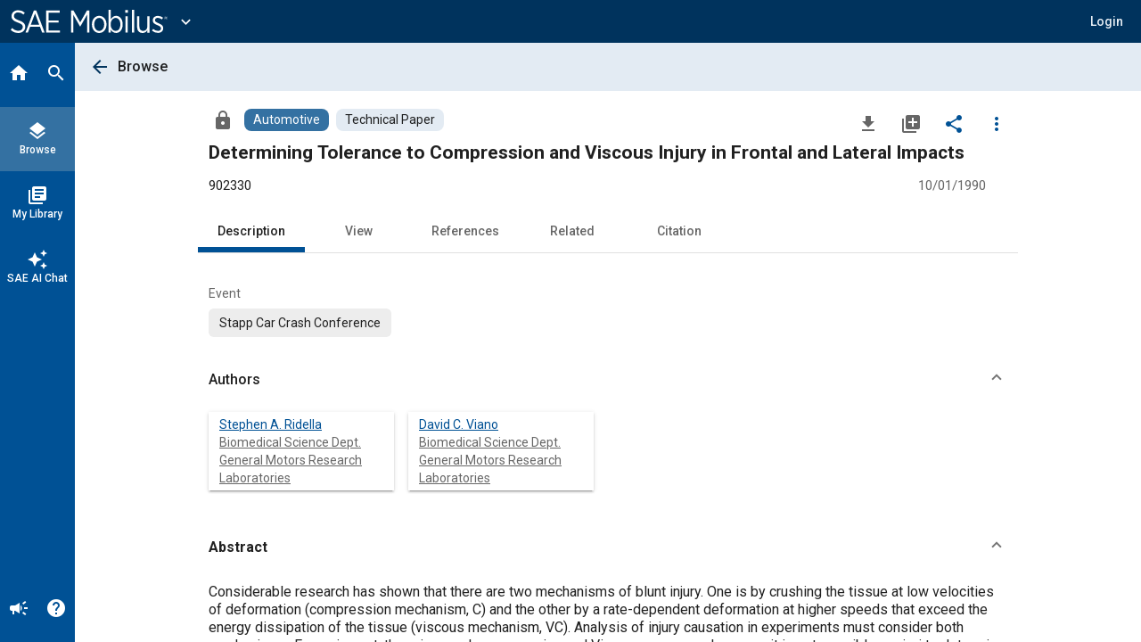

--- FILE ---
content_type: text/html; charset=utf-8
request_url: https://saemobilus.sae.org/papers/determining-tolerance-compression-viscous-injury-frontal-lateral-impacts-902330?
body_size: 18814
content:
<!DOCTYPE html><html lang="en" data-critters-container><head>
    <meta name="viewport" content="width=device-width, initial-scale=1">
    <meta charset="utf-8">
    <title>902330: Determining Tolerance to Compression and Viscous Injury in Frontal and Lateral Impacts - Technical Paper</title>
    <base href="/">
    <meta name="format-detection" content="telephone=no">
    <!-- Google Tag Manager -->
    <script>
      (function (w, d, s, l, i) {
        w[l] = w[l] || [];
        w[l].push({ 'gtm.start': new Date().getTime(), event: 'gtm.js' });
        var f = d.getElementsByTagName(s)[0],
          j = d.createElement(s),
          dl = l != 'dataLayer' ? '&l=' + l : '';
        j.async = true;
        j.src = 'https://www.googletagmanager.com/gtm.js?id=' + i + dl;
        f.parentNode.insertBefore(j, f);
      })(window, document, 'script', 'dataLayer', 'GTM-M26SM82');
    </script>
    <!-- End Google Tag Manager -->
    <link rel="icon" type="image/x-icon" href="favicon.ico">
    <script defer src="assets/scripts/browser-support-alerts.js"></script>
    <link rel="dns-prefetch" href="https://gpfb.sae.org/fonts">
    <link rel="preload" href="https://gpfb.sae.org/fonts/css?family=Roboto:300,400,400i,500,500i,700&amp;display=swap" as="style">
    <link href="https://gpfb.sae.org/fonts/css?family=Roboto:300,400,400i,500,500i,700&amp;display=swap" rel="stylesheet">
    <script async src="https://badge.dimensions.ai/badge.js" charset="utf-8"></script>
    <style>
      /* fallback */
      @font-face {
        font-family: 'Material Icons';
        font-style: normal;
        font-weight: 400;
        src: url('./assets/fonts/material-font.woff2') format('woff2');
      }

      .material-icons {
        font-family: 'Material Icons';
        font-weight: normal;
        font-style: normal;
        font-size: 24px;
        line-height: 1;
        letter-spacing: normal;
        text-transform: none;
        display: inline-block;
        white-space: nowrap;
        word-wrap: normal;
        direction: ltr;
        -webkit-font-feature-settings: 'liga';
        -webkit-font-smoothing: antialiased;
      }
    </style>
  <style>html{--mat-badge-text-font:Roboto, "Helvetica Neue", sans-serif;--mat-badge-text-size:12px;--mat-badge-text-weight:600;--mat-badge-small-size-text-size:9px;--mat-badge-large-size-text-size:24px}html{--mat-bottom-sheet-container-text-font:Roboto, "Helvetica Neue", sans-serif;--mat-bottom-sheet-container-text-line-height:20px;--mat-bottom-sheet-container-text-size:14px;--mat-bottom-sheet-container-text-tracking:normal;--mat-bottom-sheet-container-text-weight:400}html{--mat-legacy-button-toggle-text-font:Roboto, "Helvetica Neue", sans-serif;--mat-standard-button-toggle-text-font:Roboto, "Helvetica Neue", sans-serif}html{--mat-datepicker-calendar-text-font:Roboto, "Helvetica Neue", sans-serif;--mat-datepicker-calendar-text-size:13px;--mat-datepicker-calendar-body-label-text-size:14px;--mat-datepicker-calendar-body-label-text-weight:500;--mat-datepicker-calendar-period-button-text-size:14px;--mat-datepicker-calendar-period-button-text-weight:500;--mat-datepicker-calendar-header-text-size:11px;--mat-datepicker-calendar-header-text-weight:400}html{--mat-expansion-header-text-font:Roboto, "Helvetica Neue", sans-serif;--mat-expansion-header-text-size:15px;--mat-expansion-header-text-weight:400;--mat-expansion-header-text-line-height:inherit;--mat-expansion-header-text-tracking:inherit;--mat-expansion-container-text-font:Roboto, "Helvetica Neue", sans-serif;--mat-expansion-container-text-line-height:20px;--mat-expansion-container-text-size:14px;--mat-expansion-container-text-tracking:normal;--mat-expansion-container-text-weight:400}html{--mat-grid-list-tile-header-primary-text-size:14px;--mat-grid-list-tile-header-secondary-text-size:12px;--mat-grid-list-tile-footer-primary-text-size:14px;--mat-grid-list-tile-footer-secondary-text-size:12px}html{--mat-stepper-container-text-font:Roboto, "Helvetica Neue", sans-serif;--mat-stepper-header-label-text-font:Roboto, "Helvetica Neue", sans-serif;--mat-stepper-header-label-text-size:14px;--mat-stepper-header-label-text-weight:400;--mat-stepper-header-error-state-label-text-size:14px;--mat-stepper-header-selected-state-label-text-size:14px;--mat-stepper-header-selected-state-label-text-weight:500}html{--mat-toolbar-title-text-font:Roboto, "Helvetica Neue", sans-serif;--mat-toolbar-title-text-line-height:32px;--mat-toolbar-title-text-size:20px;--mat-toolbar-title-text-tracking:normal;--mat-toolbar-title-text-weight:500}html,body{height:100%;margin:0}#loader-image{margin-top:100px;max-width:100%}#loader-text{font:2em Roboto,sans-serif;color:#fff!important;margin:0;padding:50px 0 40px}#loader-container{background-color:#103966;width:100%;height:100vh;color:#fff;text-align:center}#loading{display:inline-block;width:50px;height:50px;border:3px solid rgba(255,255,255,.3);border-radius:50%;border-top-color:#fff;animation:spin 1s ease-in-out infinite;-webkit-animation:spin 1s ease-in-out infinite}@keyframes spin{to{-webkit-transform:rotate(360deg)}}html{--mat-badge-background-color:#005195;--mat-badge-text-color:white;--mat-badge-disabled-state-background-color:#b9b9b9;--mat-badge-disabled-state-text-color:rgba(0, 0, 0, .38)}html{--mat-bottom-sheet-container-text-color:rgba(0, 0, 0, .87);--mat-bottom-sheet-container-background-color:white}html{--mat-legacy-button-toggle-text-color:rgba(0, 0, 0, .38);--mat-legacy-button-toggle-state-layer-color:rgba(0, 0, 0, .12);--mat-legacy-button-toggle-selected-state-text-color:rgba(0, 0, 0, .54);--mat-legacy-button-toggle-selected-state-background-color:#e0e0e0;--mat-legacy-button-toggle-disabled-state-text-color:rgba(0, 0, 0, .26);--mat-legacy-button-toggle-disabled-state-background-color:#eeeeee;--mat-legacy-button-toggle-disabled-selected-state-background-color:#bdbdbd;--mat-standard-button-toggle-text-color:rgba(0, 0, 0, .87);--mat-standard-button-toggle-background-color:white;--mat-standard-button-toggle-state-layer-color:black;--mat-standard-button-toggle-selected-state-background-color:#e0e0e0;--mat-standard-button-toggle-selected-state-text-color:rgba(0, 0, 0, .87);--mat-standard-button-toggle-disabled-state-text-color:rgba(0, 0, 0, .26);--mat-standard-button-toggle-disabled-state-background-color:white;--mat-standard-button-toggle-disabled-selected-state-text-color:rgba(0, 0, 0, .87);--mat-standard-button-toggle-disabled-selected-state-background-color:#bdbdbd;--mat-standard-button-toggle-divider-color:#e0e0e0}html{--mat-standard-button-toggle-height:48px}html{--mat-datepicker-calendar-date-selected-state-text-color:white;--mat-datepicker-calendar-date-selected-state-background-color:#005195;--mat-datepicker-calendar-date-selected-disabled-state-background-color:rgba(0, 81, 149, .4);--mat-datepicker-calendar-date-today-selected-state-outline-color:white;--mat-datepicker-calendar-date-focus-state-background-color:rgba(0, 81, 149, .3);--mat-datepicker-calendar-date-hover-state-background-color:rgba(0, 81, 149, .3);--mat-datepicker-toggle-active-state-icon-color:#005195;--mat-datepicker-calendar-date-in-range-state-background-color:rgba(0, 81, 149, .2);--mat-datepicker-calendar-date-in-comparison-range-state-background-color:rgba(249, 171, 0, .2);--mat-datepicker-calendar-date-in-overlap-range-state-background-color:#a8dab5;--mat-datepicker-calendar-date-in-overlap-range-selected-state-background-color:#46a35e;--mat-datepicker-toggle-icon-color:rgba(0, 0, 0, .54);--mat-datepicker-calendar-body-label-text-color:rgba(0, 0, 0, .54);--mat-datepicker-calendar-period-button-icon-color:rgba(0, 0, 0, .54);--mat-datepicker-calendar-navigation-button-icon-color:rgba(0, 0, 0, .54);--mat-datepicker-calendar-header-divider-color:rgba(0, 0, 0, .12);--mat-datepicker-calendar-header-text-color:rgba(0, 0, 0, .54);--mat-datepicker-calendar-date-today-outline-color:rgba(0, 0, 0, .38);--mat-datepicker-calendar-date-today-disabled-state-outline-color:rgba(0, 0, 0, .18);--mat-datepicker-calendar-date-text-color:rgba(0, 0, 0, .87);--mat-datepicker-calendar-date-outline-color:transparent;--mat-datepicker-calendar-date-disabled-state-text-color:rgba(0, 0, 0, .38);--mat-datepicker-calendar-date-preview-state-outline-color:rgba(0, 0, 0, .24);--mat-datepicker-range-input-separator-color:rgba(0, 0, 0, .87);--mat-datepicker-range-input-disabled-state-separator-color:rgba(0, 0, 0, .38);--mat-datepicker-range-input-disabled-state-text-color:rgba(0, 0, 0, .38);--mat-datepicker-calendar-container-background-color:white;--mat-datepicker-calendar-container-text-color:rgba(0, 0, 0, .87)}html{--mat-divider-color:rgba(0, 0, 0, .12)}html{--mat-expansion-container-background-color:white;--mat-expansion-container-text-color:rgba(0, 0, 0, .87);--mat-expansion-actions-divider-color:rgba(0, 0, 0, .12);--mat-expansion-header-hover-state-layer-color:rgba(0, 0, 0, .04);--mat-expansion-header-focus-state-layer-color:rgba(0, 0, 0, .04);--mat-expansion-header-disabled-state-text-color:rgba(0, 0, 0, .26);--mat-expansion-header-text-color:rgba(0, 0, 0, .87);--mat-expansion-header-description-color:rgba(0, 0, 0, .54);--mat-expansion-header-indicator-color:rgba(0, 0, 0, .54)}html{--mat-expansion-header-collapsed-state-height:48px;--mat-expansion-header-expanded-state-height:64px}html{--mat-icon-color:inherit}html{--mat-sidenav-container-divider-color:rgba(0, 0, 0, .12);--mat-sidenav-container-background-color:white;--mat-sidenav-container-text-color:rgba(0, 0, 0, .87);--mat-sidenav-content-background-color:#fafafa;--mat-sidenav-content-text-color:rgba(0, 0, 0, .87);--mat-sidenav-scrim-color:rgba(0, 0, 0, .6)}html{--mat-stepper-header-icon-foreground-color:white;--mat-stepper-header-selected-state-icon-background-color:#005195;--mat-stepper-header-selected-state-icon-foreground-color:white;--mat-stepper-header-done-state-icon-background-color:#005195;--mat-stepper-header-done-state-icon-foreground-color:white;--mat-stepper-header-edit-state-icon-background-color:#005195;--mat-stepper-header-edit-state-icon-foreground-color:white;--mat-stepper-container-color:white;--mat-stepper-line-color:rgba(0, 0, 0, .12);--mat-stepper-header-hover-state-layer-color:rgba(0, 0, 0, .04);--mat-stepper-header-focus-state-layer-color:rgba(0, 0, 0, .04);--mat-stepper-header-label-text-color:rgba(0, 0, 0, .54);--mat-stepper-header-optional-label-text-color:rgba(0, 0, 0, .54);--mat-stepper-header-selected-state-label-text-color:rgba(0, 0, 0, .87);--mat-stepper-header-error-state-label-text-color:#ea7125;--mat-stepper-header-icon-background-color:rgba(0, 0, 0, .54);--mat-stepper-header-error-state-icon-foreground-color:#ea7125;--mat-stepper-header-error-state-icon-background-color:transparent}html{--mat-stepper-header-height:72px}html{--mat-toolbar-container-background-color:whitesmoke;--mat-toolbar-container-text-color:rgba(0, 0, 0, .87)}html{--mat-toolbar-standard-height:64px;--mat-toolbar-mobile-height:56px}</style><style>html{--mat-badge-text-font: Roboto, "Helvetica Neue", sans-serif;--mat-badge-text-size: 12px;--mat-badge-text-weight: 600;--mat-badge-small-size-text-size: 9px;--mat-badge-large-size-text-size: 24px}html{--mat-bottom-sheet-container-text-font: Roboto, "Helvetica Neue", sans-serif;--mat-bottom-sheet-container-text-line-height: 20px;--mat-bottom-sheet-container-text-size: 14px;--mat-bottom-sheet-container-text-tracking: normal;--mat-bottom-sheet-container-text-weight: 400}html{--mat-legacy-button-toggle-text-font: Roboto, "Helvetica Neue", sans-serif;--mat-standard-button-toggle-text-font: Roboto, "Helvetica Neue", sans-serif}html{--mat-datepicker-calendar-text-font: Roboto, "Helvetica Neue", sans-serif;--mat-datepicker-calendar-text-size: 13px;--mat-datepicker-calendar-body-label-text-size: 14px;--mat-datepicker-calendar-body-label-text-weight: 500;--mat-datepicker-calendar-period-button-text-size: 14px;--mat-datepicker-calendar-period-button-text-weight: 500;--mat-datepicker-calendar-header-text-size: 11px;--mat-datepicker-calendar-header-text-weight: 400}html{--mat-expansion-header-text-font: Roboto, "Helvetica Neue", sans-serif;--mat-expansion-header-text-size: 15px;--mat-expansion-header-text-weight: 400;--mat-expansion-header-text-line-height: inherit;--mat-expansion-header-text-tracking: inherit;--mat-expansion-container-text-font: Roboto, "Helvetica Neue", sans-serif;--mat-expansion-container-text-line-height: 20px;--mat-expansion-container-text-size: 14px;--mat-expansion-container-text-tracking: normal;--mat-expansion-container-text-weight: 400}html{--mat-grid-list-tile-header-primary-text-size: 14px;--mat-grid-list-tile-header-secondary-text-size: 12px;--mat-grid-list-tile-footer-primary-text-size: 14px;--mat-grid-list-tile-footer-secondary-text-size: 12px}html{--mat-stepper-container-text-font: Roboto, "Helvetica Neue", sans-serif;--mat-stepper-header-label-text-font: Roboto, "Helvetica Neue", sans-serif;--mat-stepper-header-label-text-size: 14px;--mat-stepper-header-label-text-weight: 400;--mat-stepper-header-error-state-label-text-size: 14px;--mat-stepper-header-selected-state-label-text-size: 14px;--mat-stepper-header-selected-state-label-text-weight: 500}html{--mat-toolbar-title-text-font: Roboto, "Helvetica Neue", sans-serif;--mat-toolbar-title-text-line-height: 32px;--mat-toolbar-title-text-size: 20px;--mat-toolbar-title-text-tracking: normal;--mat-toolbar-title-text-weight: 500}.mat-button,.mat-icon-button{font-family:Roboto,Helvetica Neue,sans-serif;font-size:14px;font-weight:500}.mat-card{font-family:Roboto,Helvetica Neue,sans-serif}.mat-card-title{font-size:24px;font-weight:500}.mat-card-header .mat-card-title{font-size:20px}.mat-card-subtitle{font-size:14px}.mat-chip{font-size:14px;font-weight:500}.mat-tab-link{font-family:Roboto,Helvetica Neue,sans-serif;font-size:14px;font-weight:500}.mat-ripple{overflow:hidden;position:relative}.mat-ripple:not(:empty){transform:translateZ(0)}.cdk-visually-hidden{border:0;clip:rect(0 0 0 0);height:1px;margin:-1px;overflow:hidden;padding:0;position:absolute;width:1px;white-space:nowrap;outline:0;-webkit-appearance:none;-moz-appearance:none;left:0}.mat-focus-indicator{position:relative}.mat-focus-indicator:before{top:0;left:0;right:0;bottom:0;position:absolute;box-sizing:border-box;pointer-events:none;display:var(--mat-focus-indicator-display, none);border:var(--mat-focus-indicator-border-width, 3px) var(--mat-focus-indicator-border-style, solid) var(--mat-focus-indicator-border-color, transparent);border-radius:var(--mat-focus-indicator-border-radius, 4px)}.mat-focus-indicator:focus:before{content:""}html,body{height:100%;margin:0}.mat-button,.mat-icon-button{color:inherit;background:transparent}.mat-icon-button.mat-primary{color:#005195}.mat-icon-button.mat-primary .mat-button-focus-overlay{background-color:#005195}.mat-button-focus-overlay{background:#000}.mat-elevation-z2{box-shadow:0 3px 1px -2px #0003,0 2px 2px #00000024,0 1px 5px #0000001f}.mat-elevation-z4{box-shadow:0 2px 4px -1px #0003,0 4px 5px #00000024,0 1px 10px #0000001f}.mat-card{background:#fff;color:#000000de}.mat-card-subtitle{color:#0000008a}.mat-chip.mat-standard-chip{background-color:#e0e0e0;color:#000000de}.mat-chip.mat-standard-chip:not(.mat-chip-disabled):active{box-shadow:0 3px 3px -2px #0003,0 3px 4px #00000024,0 1px 8px #0000001f}.mat-chip.mat-standard-chip:after{background:#000}.mat-tab-nav-bar,.mat-tab-header{border-bottom:1px solid rgba(0,0,0,.12)}.mat-tab-link{color:#000000de}.mat-tab-header-pagination-chevron{border-color:#000000de}.mat-tab-header-pagination-disabled .mat-tab-header-pagination-chevron{border-color:#00000061}.mat-tab-nav-bar.mat-primary .mat-ink-bar{background-color:#005195}html{--mat-badge-background-color: #005195;--mat-badge-text-color: white;--mat-badge-disabled-state-background-color: #b9b9b9;--mat-badge-disabled-state-text-color: rgba(0, 0, 0, .38)}html{--mat-bottom-sheet-container-text-color: rgba(0, 0, 0, .87);--mat-bottom-sheet-container-background-color: white}html{--mat-legacy-button-toggle-text-color: rgba(0, 0, 0, .38);--mat-legacy-button-toggle-state-layer-color: rgba(0, 0, 0, .12);--mat-legacy-button-toggle-selected-state-text-color: rgba(0, 0, 0, .54);--mat-legacy-button-toggle-selected-state-background-color: #e0e0e0;--mat-legacy-button-toggle-disabled-state-text-color: rgba(0, 0, 0, .26);--mat-legacy-button-toggle-disabled-state-background-color: #eeeeee;--mat-legacy-button-toggle-disabled-selected-state-background-color: #bdbdbd;--mat-standard-button-toggle-text-color: rgba(0, 0, 0, .87);--mat-standard-button-toggle-background-color: white;--mat-standard-button-toggle-state-layer-color: black;--mat-standard-button-toggle-selected-state-background-color: #e0e0e0;--mat-standard-button-toggle-selected-state-text-color: rgba(0, 0, 0, .87);--mat-standard-button-toggle-disabled-state-text-color: rgba(0, 0, 0, .26);--mat-standard-button-toggle-disabled-state-background-color: white;--mat-standard-button-toggle-disabled-selected-state-text-color: rgba(0, 0, 0, .87);--mat-standard-button-toggle-disabled-selected-state-background-color: #bdbdbd;--mat-standard-button-toggle-divider-color: #e0e0e0}html{--mat-standard-button-toggle-height: 48px}html{--mat-datepicker-calendar-date-selected-state-text-color: white;--mat-datepicker-calendar-date-selected-state-background-color: #005195;--mat-datepicker-calendar-date-selected-disabled-state-background-color: rgba(0, 81, 149, .4);--mat-datepicker-calendar-date-today-selected-state-outline-color: white;--mat-datepicker-calendar-date-focus-state-background-color: rgba(0, 81, 149, .3);--mat-datepicker-calendar-date-hover-state-background-color: rgba(0, 81, 149, .3);--mat-datepicker-toggle-active-state-icon-color: #005195;--mat-datepicker-calendar-date-in-range-state-background-color: rgba(0, 81, 149, .2);--mat-datepicker-calendar-date-in-comparison-range-state-background-color: rgba(249, 171, 0, .2);--mat-datepicker-calendar-date-in-overlap-range-state-background-color: #a8dab5;--mat-datepicker-calendar-date-in-overlap-range-selected-state-background-color: #46a35e;--mat-datepicker-toggle-icon-color: rgba(0, 0, 0, .54);--mat-datepicker-calendar-body-label-text-color: rgba(0, 0, 0, .54);--mat-datepicker-calendar-period-button-icon-color: rgba(0, 0, 0, .54);--mat-datepicker-calendar-navigation-button-icon-color: rgba(0, 0, 0, .54);--mat-datepicker-calendar-header-divider-color: rgba(0, 0, 0, .12);--mat-datepicker-calendar-header-text-color: rgba(0, 0, 0, .54);--mat-datepicker-calendar-date-today-outline-color: rgba(0, 0, 0, .38);--mat-datepicker-calendar-date-today-disabled-state-outline-color: rgba(0, 0, 0, .18);--mat-datepicker-calendar-date-text-color: rgba(0, 0, 0, .87);--mat-datepicker-calendar-date-outline-color: transparent;--mat-datepicker-calendar-date-disabled-state-text-color: rgba(0, 0, 0, .38);--mat-datepicker-calendar-date-preview-state-outline-color: rgba(0, 0, 0, .24);--mat-datepicker-range-input-separator-color: rgba(0, 0, 0, .87);--mat-datepicker-range-input-disabled-state-separator-color: rgba(0, 0, 0, .38);--mat-datepicker-range-input-disabled-state-text-color: rgba(0, 0, 0, .38);--mat-datepicker-calendar-container-background-color: white;--mat-datepicker-calendar-container-text-color: rgba(0, 0, 0, .87)}html{--mat-divider-color: rgba(0, 0, 0, .12)}html{--mat-expansion-container-background-color: white;--mat-expansion-container-text-color: rgba(0, 0, 0, .87);--mat-expansion-actions-divider-color: rgba(0, 0, 0, .12);--mat-expansion-header-hover-state-layer-color: rgba(0, 0, 0, .04);--mat-expansion-header-focus-state-layer-color: rgba(0, 0, 0, .04);--mat-expansion-header-disabled-state-text-color: rgba(0, 0, 0, .26);--mat-expansion-header-text-color: rgba(0, 0, 0, .87);--mat-expansion-header-description-color: rgba(0, 0, 0, .54);--mat-expansion-header-indicator-color: rgba(0, 0, 0, .54)}html{--mat-expansion-header-collapsed-state-height: 48px;--mat-expansion-header-expanded-state-height: 64px}html{--mat-icon-color: inherit}html{--mat-sidenav-container-divider-color: rgba(0, 0, 0, .12);--mat-sidenav-container-background-color: white;--mat-sidenav-container-text-color: rgba(0, 0, 0, .87);--mat-sidenav-content-background-color: #fafafa;--mat-sidenav-content-text-color: rgba(0, 0, 0, .87);--mat-sidenav-scrim-color: rgba(0, 0, 0, .6)}html{--mat-stepper-header-icon-foreground-color: white;--mat-stepper-header-selected-state-icon-background-color: #005195;--mat-stepper-header-selected-state-icon-foreground-color: white;--mat-stepper-header-done-state-icon-background-color: #005195;--mat-stepper-header-done-state-icon-foreground-color: white;--mat-stepper-header-edit-state-icon-background-color: #005195;--mat-stepper-header-edit-state-icon-foreground-color: white;--mat-stepper-container-color: white;--mat-stepper-line-color: rgba(0, 0, 0, .12);--mat-stepper-header-hover-state-layer-color: rgba(0, 0, 0, .04);--mat-stepper-header-focus-state-layer-color: rgba(0, 0, 0, .04);--mat-stepper-header-label-text-color: rgba(0, 0, 0, .54);--mat-stepper-header-optional-label-text-color: rgba(0, 0, 0, .54);--mat-stepper-header-selected-state-label-text-color: rgba(0, 0, 0, .87);--mat-stepper-header-error-state-label-text-color: #ea7125;--mat-stepper-header-icon-background-color: rgba(0, 0, 0, .54);--mat-stepper-header-error-state-icon-foreground-color: #ea7125;--mat-stepper-header-error-state-icon-background-color: transparent}html{--mat-stepper-header-height: 72px}html{--mat-toolbar-container-background-color: whitesmoke;--mat-toolbar-container-text-color: rgba(0, 0, 0, .87)}html{--mat-toolbar-standard-height: 64px;--mat-toolbar-mobile-height: 56px}
</style><link rel="stylesheet" href="styles.09887f8520689a24.css" media="print" onload="this.media='all'"><noscript><link rel="stylesheet" href="styles.09887f8520689a24.css" media="all"></noscript><style ng-app-id="ng">.mat-button .mat-button-focus-overlay,.mat-icon-button .mat-button-focus-overlay{opacity:0}.mat-button:hover:not(.mat-button-disabled) .mat-button-focus-overlay,.mat-stroked-button:hover:not(.mat-button-disabled) .mat-button-focus-overlay{opacity:.04}@media(hover: none){.mat-button:hover:not(.mat-button-disabled) .mat-button-focus-overlay,.mat-stroked-button:hover:not(.mat-button-disabled) .mat-button-focus-overlay{opacity:0}}.mat-button,.mat-icon-button,.mat-stroked-button,.mat-flat-button{box-sizing:border-box;position:relative;-webkit-user-select:none;user-select:none;cursor:pointer;outline:none;border:none;-webkit-tap-highlight-color:rgba(0,0,0,0);display:inline-block;white-space:nowrap;text-decoration:none;vertical-align:baseline;text-align:center;margin:0;min-width:64px;line-height:36px;padding:0 16px;border-radius:4px;overflow:visible}.mat-button::-moz-focus-inner,.mat-icon-button::-moz-focus-inner,.mat-stroked-button::-moz-focus-inner,.mat-flat-button::-moz-focus-inner{border:0}.mat-button.mat-button-disabled,.mat-icon-button.mat-button-disabled,.mat-stroked-button.mat-button-disabled,.mat-flat-button.mat-button-disabled{cursor:default}.mat-button.cdk-keyboard-focused .mat-button-focus-overlay,.mat-button.cdk-program-focused .mat-button-focus-overlay,.mat-icon-button.cdk-keyboard-focused .mat-button-focus-overlay,.mat-icon-button.cdk-program-focused .mat-button-focus-overlay,.mat-stroked-button.cdk-keyboard-focused .mat-button-focus-overlay,.mat-stroked-button.cdk-program-focused .mat-button-focus-overlay,.mat-flat-button.cdk-keyboard-focused .mat-button-focus-overlay,.mat-flat-button.cdk-program-focused .mat-button-focus-overlay{opacity:.12}.mat-button::-moz-focus-inner,.mat-icon-button::-moz-focus-inner,.mat-stroked-button::-moz-focus-inner,.mat-flat-button::-moz-focus-inner{border:0}.mat-raised-button{box-sizing:border-box;position:relative;-webkit-user-select:none;user-select:none;cursor:pointer;outline:none;border:none;-webkit-tap-highlight-color:rgba(0,0,0,0);display:inline-block;white-space:nowrap;text-decoration:none;vertical-align:baseline;text-align:center;margin:0;min-width:64px;line-height:36px;padding:0 16px;border-radius:4px;overflow:visible;transform:translate3d(0, 0, 0);transition:background 400ms cubic-bezier(0.25, 0.8, 0.25, 1),box-shadow 280ms cubic-bezier(0.4, 0, 0.2, 1)}.mat-raised-button::-moz-focus-inner{border:0}.mat-raised-button.mat-button-disabled{cursor:default}.mat-raised-button.cdk-keyboard-focused .mat-button-focus-overlay,.mat-raised-button.cdk-program-focused .mat-button-focus-overlay{opacity:.12}.mat-raised-button::-moz-focus-inner{border:0}.mat-raised-button._mat-animation-noopable{transition:none !important;animation:none !important}.mat-stroked-button{border:1px solid currentColor;padding:0 15px;line-height:34px}.mat-stroked-button .mat-button-ripple.mat-ripple,.mat-stroked-button .mat-button-focus-overlay{top:-1px;left:-1px;right:-1px;bottom:-1px}.mat-fab{box-sizing:border-box;position:relative;-webkit-user-select:none;user-select:none;cursor:pointer;outline:none;border:none;-webkit-tap-highlight-color:rgba(0,0,0,0);display:inline-block;white-space:nowrap;text-decoration:none;vertical-align:baseline;text-align:center;margin:0;min-width:64px;line-height:36px;padding:0 16px;border-radius:4px;overflow:visible;transform:translate3d(0, 0, 0);transition:background 400ms cubic-bezier(0.25, 0.8, 0.25, 1),box-shadow 280ms cubic-bezier(0.4, 0, 0.2, 1);min-width:0;border-radius:50%;width:56px;height:56px;padding:0;flex-shrink:0}.mat-fab::-moz-focus-inner{border:0}.mat-fab.mat-button-disabled{cursor:default}.mat-fab.cdk-keyboard-focused .mat-button-focus-overlay,.mat-fab.cdk-program-focused .mat-button-focus-overlay{opacity:.12}.mat-fab::-moz-focus-inner{border:0}.mat-fab._mat-animation-noopable{transition:none !important;animation:none !important}.mat-fab .mat-button-wrapper{padding:16px 0;display:inline-block;line-height:24px}.mat-mini-fab{box-sizing:border-box;position:relative;-webkit-user-select:none;user-select:none;cursor:pointer;outline:none;border:none;-webkit-tap-highlight-color:rgba(0,0,0,0);display:inline-block;white-space:nowrap;text-decoration:none;vertical-align:baseline;text-align:center;margin:0;min-width:64px;line-height:36px;padding:0 16px;border-radius:4px;overflow:visible;transform:translate3d(0, 0, 0);transition:background 400ms cubic-bezier(0.25, 0.8, 0.25, 1),box-shadow 280ms cubic-bezier(0.4, 0, 0.2, 1);min-width:0;border-radius:50%;width:40px;height:40px;padding:0;flex-shrink:0}.mat-mini-fab::-moz-focus-inner{border:0}.mat-mini-fab.mat-button-disabled{cursor:default}.mat-mini-fab.cdk-keyboard-focused .mat-button-focus-overlay,.mat-mini-fab.cdk-program-focused .mat-button-focus-overlay{opacity:.12}.mat-mini-fab::-moz-focus-inner{border:0}.mat-mini-fab._mat-animation-noopable{transition:none !important;animation:none !important}.mat-mini-fab .mat-button-wrapper{padding:8px 0;display:inline-block;line-height:24px}.mat-icon-button{padding:0;min-width:0;width:40px;height:40px;flex-shrink:0;line-height:40px;border-radius:50%}.mat-icon-button i,.mat-icon-button .mat-icon{line-height:24px}.mat-button-ripple.mat-ripple,.mat-button-focus-overlay{top:0;left:0;right:0;bottom:0;position:absolute;pointer-events:none;border-radius:inherit}.mat-button-ripple.mat-ripple:not(:empty){transform:translateZ(0)}.mat-button-focus-overlay{opacity:0;transition:opacity 200ms cubic-bezier(0.35, 0, 0.25, 1),background-color 200ms cubic-bezier(0.35, 0, 0.25, 1)}._mat-animation-noopable .mat-button-focus-overlay{transition:none}.mat-button-ripple-round{border-radius:50%;z-index:1}.mat-button .mat-button-wrapper>*,.mat-flat-button .mat-button-wrapper>*,.mat-stroked-button .mat-button-wrapper>*,.mat-raised-button .mat-button-wrapper>*,.mat-icon-button .mat-button-wrapper>*,.mat-fab .mat-button-wrapper>*,.mat-mini-fab .mat-button-wrapper>*{vertical-align:middle}.mat-form-field:not(.mat-form-field-appearance-legacy) .mat-form-field-prefix .mat-icon-button,.mat-form-field:not(.mat-form-field-appearance-legacy) .mat-form-field-suffix .mat-icon-button{display:inline-flex;justify-content:center;align-items:center;font-size:inherit;width:2.5em;height:2.5em}.mat-flat-button::before,.mat-raised-button::before,.mat-fab::before,.mat-mini-fab::before{margin:calc(calc(var(--mat-focus-indicator-border-width, 3px) + 2px) * -1)}.mat-stroked-button::before{margin:calc(calc(var(--mat-focus-indicator-border-width, 3px) + 3px) * -1)}.cdk-high-contrast-active .mat-button,.cdk-high-contrast-active .mat-flat-button,.cdk-high-contrast-active .mat-raised-button,.cdk-high-contrast-active .mat-icon-button,.cdk-high-contrast-active .mat-fab,.cdk-high-contrast-active .mat-mini-fab{outline:solid 1px}.mat-datepicker-toggle .mat-mdc-button-base{width:40px;height:40px;padding:8px 0}.mat-datepicker-actions .mat-button-base+.mat-button-base{margin-left:8px}[dir=rtl] .mat-datepicker-actions .mat-button-base+.mat-button-base{margin-left:0;margin-right:8px}</style><style ng-app-id="ng">mat-icon,mat-icon.mat-primary,mat-icon.mat-accent,mat-icon.mat-warn{color:var(--mat-icon-color)}.mat-icon{-webkit-user-select:none;user-select:none;background-repeat:no-repeat;display:inline-block;fill:currentColor;height:24px;width:24px;overflow:hidden}.mat-icon.mat-icon-inline{font-size:inherit;height:inherit;line-height:inherit;width:inherit}.mat-icon.mat-ligature-font[fontIcon]::before{content:attr(fontIcon)}[dir=rtl] .mat-icon-rtl-mirror{transform:scale(-1, 1)}.mat-form-field:not(.mat-form-field-appearance-legacy) .mat-form-field-prefix .mat-icon,.mat-form-field:not(.mat-form-field-appearance-legacy) .mat-form-field-suffix .mat-icon{display:block}.mat-form-field:not(.mat-form-field-appearance-legacy) .mat-form-field-prefix .mat-icon-button .mat-icon,.mat-form-field:not(.mat-form-field-appearance-legacy) .mat-form-field-suffix .mat-icon-button .mat-icon{margin:auto}</style><style ng-app-id="ng">.mat-toolbar{background:var(--mat-toolbar-container-background-color);color:var(--mat-toolbar-container-text-color)}.mat-toolbar,.mat-toolbar h1,.mat-toolbar h2,.mat-toolbar h3,.mat-toolbar h4,.mat-toolbar h5,.mat-toolbar h6{font-family:var(--mat-toolbar-title-text-font);font-size:var(--mat-toolbar-title-text-size);line-height:var(--mat-toolbar-title-text-line-height);font-weight:var(--mat-toolbar-title-text-weight);letter-spacing:var(--mat-toolbar-title-text-tracking);margin:0}.cdk-high-contrast-active .mat-toolbar{outline:solid 1px}.mat-toolbar .mat-form-field-underline,.mat-toolbar .mat-form-field-ripple,.mat-toolbar .mat-focused .mat-form-field-ripple{background-color:currentColor}.mat-toolbar .mat-form-field-label,.mat-toolbar .mat-focused .mat-form-field-label,.mat-toolbar .mat-select-value,.mat-toolbar .mat-select-arrow,.mat-toolbar .mat-form-field.mat-focused .mat-select-arrow{color:inherit}.mat-toolbar .mat-input-element{caret-color:currentColor}.mat-toolbar .mat-mdc-button-base.mat-mdc-button-base.mat-unthemed{--mdc-text-button-label-text-color: inherit;--mdc-outlined-button-label-text-color: inherit}.mat-toolbar-row,.mat-toolbar-single-row{display:flex;box-sizing:border-box;padding:0 16px;width:100%;flex-direction:row;align-items:center;white-space:nowrap;height:var(--mat-toolbar-standard-height)}@media(max-width: 599px){.mat-toolbar-row,.mat-toolbar-single-row{height:var(--mat-toolbar-mobile-height)}}.mat-toolbar-multiple-rows{display:flex;box-sizing:border-box;flex-direction:column;width:100%;min-height:var(--mat-toolbar-standard-height)}@media(max-width: 599px){.mat-toolbar-multiple-rows{min-height:var(--mat-toolbar-mobile-height)}}</style><style ng-app-id="ng">.si-svg[_ngcontent-ng-c2118175254]{max-height:2.5rem}</style><style ng-app-id="ng">mat-menu{display:none}.mat-menu-panel{min-width:112px;max-width:280px;overflow:auto;-webkit-overflow-scrolling:touch;max-height:calc(100vh - 48px);border-radius:4px;outline:0;min-height:64px;position:relative}.mat-menu-panel.ng-animating{pointer-events:none}.cdk-high-contrast-active .mat-menu-panel{outline:solid 1px}.mat-menu-content:not(:empty){padding-top:8px;padding-bottom:8px}.mat-menu-item{-webkit-user-select:none;user-select:none;cursor:pointer;outline:none;border:none;-webkit-tap-highlight-color:rgba(0,0,0,0);white-space:nowrap;overflow:hidden;text-overflow:ellipsis;display:block;line-height:48px;height:48px;padding:0 16px;text-align:left;text-decoration:none;max-width:100%;position:relative}.mat-menu-item::-moz-focus-inner{border:0}.mat-menu-item[disabled]{cursor:default}[dir=rtl] .mat-menu-item{text-align:right}.mat-menu-item .mat-icon{margin-right:16px;vertical-align:middle}.mat-menu-item .mat-icon svg{vertical-align:top}[dir=rtl] .mat-menu-item .mat-icon{margin-left:16px;margin-right:0}.mat-menu-item[disabled]::after{display:block;position:absolute;content:"";top:0;left:0;bottom:0;right:0}.cdk-high-contrast-active .mat-menu-item{margin-top:1px}.mat-menu-item-submenu-trigger{padding-right:32px}[dir=rtl] .mat-menu-item-submenu-trigger{padding-right:16px;padding-left:32px}.mat-menu-submenu-icon{position:absolute;top:50%;right:16px;transform:translateY(-50%);width:5px;height:10px;fill:currentColor}[dir=rtl] .mat-menu-submenu-icon{right:auto;left:16px;transform:translateY(-50%) scaleX(-1)}.cdk-high-contrast-active .mat-menu-submenu-icon{fill:CanvasText}button.mat-menu-item{width:100%}.mat-menu-item .mat-menu-ripple{top:0;left:0;right:0;bottom:0;position:absolute;pointer-events:none}</style><style ng-app-id="ng">.si-menu-card.mat-menu-panel[_ngcontent-ng-c1685976198]{position:fixed!important}</style><style ng-app-id="ng">.mat-divider{--mat-divider-width:1px;display:block;margin:0;border-top-style:solid;border-top-color:var(--mat-divider-color);border-top-width:var(--mat-divider-width)}.mat-divider.mat-divider-vertical{border-top:0;border-right-style:solid;border-right-color:var(--mat-divider-color);border-right-width:var(--mat-divider-width)}.mat-divider.mat-divider-inset{margin-left:80px}[dir=rtl] .mat-divider.mat-divider-inset{margin-left:auto;margin-right:80px}</style><style ng-app-id="ng">.mat-card{transition:box-shadow 280ms cubic-bezier(0.4, 0, 0.2, 1);display:block;position:relative;padding:16px;border-radius:4px}.mat-card._mat-animation-noopable{transition:none !important;animation:none !important}.mat-card>.mat-divider-horizontal{position:absolute;left:0;width:100%}[dir=rtl] .mat-card>.mat-divider-horizontal{left:auto;right:0}.mat-card>.mat-divider-horizontal.mat-divider-inset{position:static;margin:0}[dir=rtl] .mat-card>.mat-divider-horizontal.mat-divider-inset{margin-right:0}.cdk-high-contrast-active .mat-card{outline:solid 1px}.mat-card-actions,.mat-card-subtitle,.mat-card-content{display:block;margin-bottom:16px}.mat-card-title{display:block;margin-bottom:8px}.mat-card-actions{margin-left:-8px;margin-right:-8px;padding:8px 0}.mat-card-actions-align-end{display:flex;justify-content:flex-end}.mat-card-image{width:calc(100% + 32px);margin:0 -16px 16px -16px;display:block;overflow:hidden}.mat-card-image img{width:100%}.mat-card-footer{display:block;margin:0 -16px -16px -16px}.mat-card-actions .mat-button,.mat-card-actions .mat-raised-button,.mat-card-actions .mat-stroked-button{margin:0 8px}.mat-card-header{display:flex;flex-direction:row}.mat-card-header .mat-card-title{margin-bottom:12px}.mat-card-header-text{margin:0 16px}.mat-card-avatar{height:40px;width:40px;border-radius:50%;flex-shrink:0;object-fit:cover}.mat-card-title-group{display:flex;justify-content:space-between}.mat-card-sm-image{width:80px;height:80px}.mat-card-md-image{width:112px;height:112px}.mat-card-lg-image{width:152px;height:152px}.mat-card-xl-image{width:240px;height:240px;margin:-8px}.mat-card-title-group>.mat-card-xl-image{margin:-8px 0 8px}@media(max-width: 599px){.mat-card-title-group{margin:0}.mat-card-xl-image{margin-left:0;margin-right:0}}.mat-card>:first-child,.mat-card-content>:first-child{margin-top:0}.mat-card>:last-child:not(.mat-card-footer),.mat-card-content>:last-child:not(.mat-card-footer){margin-bottom:0}.mat-card-image:first-child{margin-top:-16px;border-top-left-radius:inherit;border-top-right-radius:inherit}.mat-card>.mat-card-actions:last-child{margin-bottom:-8px;padding-bottom:0}.mat-card-actions:not(.mat-card-actions-align-end) .mat-button:first-child,.mat-card-actions:not(.mat-card-actions-align-end) .mat-raised-button:first-child,.mat-card-actions:not(.mat-card-actions-align-end) .mat-stroked-button:first-child{margin-left:0;margin-right:0}.mat-card-actions-align-end .mat-button:last-child,.mat-card-actions-align-end .mat-raised-button:last-child,.mat-card-actions-align-end .mat-stroked-button:last-child{margin-left:0;margin-right:0}.mat-card-title:not(:first-child),.mat-card-subtitle:not(:first-child){margin-top:-4px}.mat-card-header .mat-card-subtitle:not(:first-child){margin-top:-8px}.mat-card>.mat-card-xl-image:first-child{margin-top:-8px}.mat-card>.mat-card-xl-image:last-child{margin-bottom:-8px}</style><meta name="title" content="902330: Determining Tolerance to Compression and Viscous Injury in Frontal and Lateral Impacts - Technical Paper"><meta name="description" content="&lt;div class=&quot;htmlview paragraph&quot;&gt;Considerable research has shown that there are two mechanisms of blunt injury. One is by crushing the tissue at low velocities of deformation (compression mechanism, C) and the other by a rate-dependent deformation at higher speeds that exceed the energy dissipation of the tissue (viscous mechanism, VC). Analysis of injury causation in experiments must consider both mechanisms. For an impact, there is a peak compression and Viscous response; however, it is not possible a priori to determine which mechanism is associated with the injury. Thus, there has been a need to identify the effective velocity separating the two mechanisms of injury.&lt;/div&gt;
&lt;div class=&quot;htmlview paragraph&quot;&gt;This study provides new injury tolerances and probability functions for various body and tissue impacts based on injury data related to a compression or viscous mechanism. Six data sets were subjected to statistical analysis to predict injury based on maximum compression and Viscous response of the surrogate or tissue. A set of logistic regression statistics was generated for each data set by repeating the analysis at different levels of velocity. For each data set, goodness of fit was plotted versus velocity and revealed a unique velocity that was most effective in separating the two injury mechanisms. The correlation of VC to the injury became poorer as test data below the transition velocity were added to the statistical analysis.&lt;/div&gt;
&lt;div class=&quot;htmlview paragraph&quot;&gt;This new method provides more objectively based tolerance levels of compression and Viscous response and the specific range of deformation velocities for which VC is applicable. Tolerance levels are specified for frontal and lateral impact of the chest and abdomen.&lt;/div&gt;"><meta name="citation_title" content="Determining Tolerance to Compression and Viscous Injury in Frontal and Lateral Impacts"><meta name="citation_abstract" content="&lt;div class=&quot;htmlview paragraph&quot;&gt;Considerable research has shown that there are two mechanisms of blunt injury. One is by crushing the tissue at low velocities of deformation (compression mechanism, C) and the other by a rate-dependent deformation at higher speeds that exceed the energy dissipation of the tissue (viscous mechanism, VC). Analysis of injury causation in experiments must consider both mechanisms. For an impact, there is a peak compression and Viscous response; however, it is not possible a priori to determine which mechanism is associated with the injury. Thus, there has been a need to identify the effective velocity separating the two mechanisms of injury.&lt;/div&gt;
&lt;div class=&quot;htmlview paragraph&quot;&gt;This study provides new injury tolerances and probability functions for various body and tissue impacts based on injury data related to a compression or viscous mechanism. Six data sets were subjected to statistical analysis to predict injury based on maximum compression and Viscous response of the surrogate or tissue. A set of logistic regression statistics was generated for each data set by repeating the analysis at different levels of velocity. For each data set, goodness of fit was plotted versus velocity and revealed a unique velocity that was most effective in separating the two injury mechanisms. The correlation of VC to the injury became poorer as test data below the transition velocity were added to the statistical analysis.&lt;/div&gt;
&lt;div class=&quot;htmlview paragraph&quot;&gt;This new method provides more objectively based tolerance levels of compression and Viscous response and the specific range of deformation velocities for which VC is applicable. Tolerance levels are specified for frontal and lateral impact of the chest and abdomen.&lt;/div&gt;"><meta name="citation_author" content="Stephen A. Ridella"><meta name="citation_author_institution" content="Biomedical Science Dept. General Motors Research Laboratories"><meta name="citation_author" content="David C. Viano"><meta name="citation_author_institution" content="Biomedical Science Dept. General Motors Research Laboratories"><meta name="citation_publication_date" content="1990/10/01"><meta name="citation_keywords" content="Injury causation; Statistical analysis; Injuries"><meta name="citation_doi" content="10.4271/902330"><meta name="citation_language" content="English"><meta name="citation_pdf_url" content="https://saemobilus.sae.org/downloads/papers/902330/Full%20Text%20PDF"><meta name="citation_xml_url" content="https://saemobilus.sae.org/downloads/papers/902330/Full%20Text%20XML"><meta name="citation_abstract_html_url" content="https://saemobilus.sae.org/papers/determining-tolerance-compression-viscous-injury-frontal-lateral-impacts-902330"><meta name="citation_publisher" content="SAE International"><meta name="citation_issn" content="0148-7191"><meta name="citation_issn" content="2688-3627"><meta name="citation_conference_title" content="Stapp Car Crash Conference"><meta name="citation_technical_report_institution" content="SAE Technical Paper"><link rel="canonical" href="https://www.sae.org/papers/determining-tolerance-compression-viscous-injury-frontal-lateral-impacts-902330"><style ng-app-id="ng">.mat-tab-header{display:flex;overflow:hidden;position:relative;flex-shrink:0}.mat-tab-header-pagination{-webkit-user-select:none;user-select:none;position:relative;display:none;justify-content:center;align-items:center;min-width:32px;cursor:pointer;z-index:2;-webkit-tap-highlight-color:rgba(0,0,0,0);touch-action:none;box-sizing:content-box;background:none;border:none;outline:0;padding:0}.mat-tab-header-pagination::-moz-focus-inner{border:0}.mat-tab-header-pagination-controls-enabled .mat-tab-header-pagination{display:flex}.mat-tab-header-pagination-before,.mat-tab-header-rtl .mat-tab-header-pagination-after{padding-left:4px}.mat-tab-header-pagination-before .mat-tab-header-pagination-chevron,.mat-tab-header-rtl .mat-tab-header-pagination-after .mat-tab-header-pagination-chevron{transform:rotate(-135deg)}.mat-tab-header-rtl .mat-tab-header-pagination-before,.mat-tab-header-pagination-after{padding-right:4px}.mat-tab-header-rtl .mat-tab-header-pagination-before .mat-tab-header-pagination-chevron,.mat-tab-header-pagination-after .mat-tab-header-pagination-chevron{transform:rotate(45deg)}.mat-tab-header-pagination-chevron{border-style:solid;border-width:2px 2px 0 0;height:8px;width:8px}.mat-tab-header-pagination-disabled{box-shadow:none;cursor:default}.mat-tab-list{flex-grow:1;position:relative;transition:transform 500ms cubic-bezier(0.35, 0, 0.25, 1)}.mat-tab-links{display:flex}[mat-align-tabs=center]>.mat-tab-link-container .mat-tab-links{justify-content:center}[mat-align-tabs=end]>.mat-tab-link-container .mat-tab-links{justify-content:flex-end}.mat-ink-bar{position:absolute;bottom:0;height:2px;transition:500ms cubic-bezier(0.35, 0, 0.25, 1)}.mat-ink-bar._mat-animation-noopable{transition:none !important;animation:none !important}.mat-tab-group-inverted-header .mat-ink-bar{bottom:auto;top:0}.cdk-high-contrast-active .mat-ink-bar{outline:solid 2px;height:0}.mat-tab-link-container{display:flex;flex-grow:1;overflow:hidden;z-index:1}.mat-tab-link{height:48px;padding:0 24px;cursor:pointer;box-sizing:border-box;opacity:.6;min-width:160px;text-align:center;display:inline-flex;justify-content:center;align-items:center;white-space:nowrap;vertical-align:top;text-decoration:none;position:relative;overflow:hidden;-webkit-tap-highlight-color:rgba(0,0,0,0)}.mat-tab-link:focus{outline:none}.mat-tab-link:focus:not(.mat-tab-disabled){opacity:1}.mat-tab-link.mat-tab-disabled{cursor:default}.cdk-high-contrast-active .mat-tab-link.mat-tab-disabled{opacity:.5}.mat-tab-link .mat-tab-label-content{display:inline-flex;justify-content:center;align-items:center;white-space:nowrap}.cdk-high-contrast-active .mat-tab-link{opacity:1}[mat-stretch-tabs] .mat-tab-link{flex-basis:0;flex-grow:1}.mat-tab-link.mat-tab-disabled{pointer-events:none}.mat-tab-link::before{margin:5px}@media(max-width: 599px){.mat-tab-link{min-width:72px}}</style><style ng-app-id="ng">.mat-chip{position:relative;box-sizing:border-box;-webkit-tap-highlight-color:rgba(0,0,0,0);border:none;-webkit-appearance:none;-moz-appearance:none}.mat-chip::before{margin:calc(calc(var(--mat-focus-indicator-border-width, 3px) + 2px) * -1)}.mat-standard-chip{transition:box-shadow 280ms cubic-bezier(0.4, 0, 0.2, 1);display:inline-flex;padding:7px 12px;border-radius:16px;align-items:center;cursor:default;min-height:32px;height:1px}.mat-standard-chip._mat-animation-noopable{transition:none !important;animation:none !important}.mat-standard-chip .mat-chip-remove{border:none;-webkit-appearance:none;-moz-appearance:none;padding:0;background:none}.mat-standard-chip .mat-chip-remove.mat-icon,.mat-standard-chip .mat-chip-remove .mat-icon{width:18px;height:18px;font-size:18px}.mat-standard-chip::after{top:0;left:0;right:0;bottom:0;position:absolute;border-radius:inherit;opacity:0;content:"";pointer-events:none;transition:opacity 200ms cubic-bezier(0.35, 0, 0.25, 1)}.mat-standard-chip:hover::after{opacity:.12}.mat-standard-chip:focus{outline:none}.mat-standard-chip:focus::after{opacity:.16}.cdk-high-contrast-active .mat-standard-chip{outline:solid 1px}.cdk-high-contrast-active .mat-standard-chip.mat-chip-selected{outline-width:3px}.mat-standard-chip.mat-chip-disabled::after{opacity:0}.mat-standard-chip.mat-chip-disabled .mat-chip-remove,.mat-standard-chip.mat-chip-disabled .mat-chip-trailing-icon{cursor:default}.mat-standard-chip.mat-chip-with-trailing-icon.mat-chip-with-avatar,.mat-standard-chip.mat-chip-with-avatar{padding-top:0;padding-bottom:0}.mat-standard-chip.mat-chip-with-trailing-icon.mat-chip-with-avatar{padding-right:8px;padding-left:0}[dir=rtl] .mat-standard-chip.mat-chip-with-trailing-icon.mat-chip-with-avatar{padding-left:8px;padding-right:0}.mat-standard-chip.mat-chip-with-trailing-icon{padding-top:7px;padding-bottom:7px;padding-right:8px;padding-left:12px}[dir=rtl] .mat-standard-chip.mat-chip-with-trailing-icon{padding-left:8px;padding-right:12px}.mat-standard-chip.mat-chip-with-avatar{padding-left:0;padding-right:12px}[dir=rtl] .mat-standard-chip.mat-chip-with-avatar{padding-right:0;padding-left:12px}.mat-standard-chip .mat-chip-avatar{width:24px;height:24px;margin-right:8px;margin-left:4px}[dir=rtl] .mat-standard-chip .mat-chip-avatar{margin-left:8px;margin-right:4px}.mat-standard-chip .mat-chip-remove,.mat-standard-chip .mat-chip-trailing-icon{width:18px;height:18px;cursor:pointer}.mat-standard-chip .mat-chip-remove,.mat-standard-chip .mat-chip-trailing-icon{margin-left:8px;margin-right:0}[dir=rtl] .mat-standard-chip .mat-chip-remove,[dir=rtl] .mat-standard-chip .mat-chip-trailing-icon{margin-right:8px;margin-left:0}.mat-chip-ripple{top:0;left:0;right:0;bottom:0;position:absolute;pointer-events:none;border-radius:inherit;overflow:hidden;transform:translateZ(0)}.mat-chip-list-wrapper{display:flex;flex-direction:row;flex-wrap:wrap;align-items:center;margin:-4px}.mat-chip-list-wrapper input.mat-input-element,.mat-chip-list-wrapper .mat-standard-chip{margin:4px}.mat-chip-list-stacked .mat-chip-list-wrapper{flex-direction:column;align-items:flex-start}.mat-chip-list-stacked .mat-chip-list-wrapper .mat-standard-chip{width:100%}.mat-chip-avatar{border-radius:50%;justify-content:center;align-items:center;display:flex;overflow:hidden;object-fit:cover}input.mat-chip-input{width:150px;margin:4px;flex:1 0 150px}</style><style mat-spinner-animation="40">
 @keyframes mat-progress-spinner-stroke-rotate-40 {
    0%      { stroke-dashoffset: 89.5353906273091;  transform: rotate(0); }
    12.5%   { stroke-dashoffset: 18.84955592153876;    transform: rotate(0); }
    12.5001%  { stroke-dashoffset: 18.84955592153876;    transform: rotateX(180deg) rotate(72.5deg); }
    25%     { stroke-dashoffset: 89.5353906273091;  transform: rotateX(180deg) rotate(72.5deg); }

    25.0001%   { stroke-dashoffset: 89.5353906273091;  transform: rotate(270deg); }
    37.5%   { stroke-dashoffset: 18.84955592153876;    transform: rotate(270deg); }
    37.5001%  { stroke-dashoffset: 18.84955592153876;    transform: rotateX(180deg) rotate(161.5deg); }
    50%     { stroke-dashoffset: 89.5353906273091;  transform: rotateX(180deg) rotate(161.5deg); }

    50.0001%  { stroke-dashoffset: 89.5353906273091;  transform: rotate(180deg); }
    62.5%   { stroke-dashoffset: 18.84955592153876;    transform: rotate(180deg); }
    62.5001%  { stroke-dashoffset: 18.84955592153876;    transform: rotateX(180deg) rotate(251.5deg); }
    75%     { stroke-dashoffset: 89.5353906273091;  transform: rotateX(180deg) rotate(251.5deg); }

    75.0001%  { stroke-dashoffset: 89.5353906273091;  transform: rotate(90deg); }
    87.5%   { stroke-dashoffset: 18.84955592153876;    transform: rotate(90deg); }
    87.5001%  { stroke-dashoffset: 18.84955592153876;    transform: rotateX(180deg) rotate(341.5deg); }
    100%    { stroke-dashoffset: 89.5353906273091;  transform: rotateX(180deg) rotate(341.5deg); }
  }
</style><style ng-app-id="ng">.mat-expansion-panel{--mat-expansion-container-shape:4px;box-sizing:content-box;display:block;margin:0;overflow:hidden;transition:margin 225ms cubic-bezier(0.4, 0, 0.2, 1),box-shadow 280ms cubic-bezier(0.4, 0, 0.2, 1);position:relative;background:var(--mat-expansion-container-background-color);color:var(--mat-expansion-container-text-color);border-radius:var(--mat-expansion-container-shape)}.mat-expansion-panel:not([class*=mat-elevation-z]){box-shadow:0px 3px 1px -2px rgba(0, 0, 0, 0.2), 0px 2px 2px 0px rgba(0, 0, 0, 0.14), 0px 1px 5px 0px rgba(0, 0, 0, 0.12)}.mat-accordion .mat-expansion-panel:not(.mat-expanded),.mat-accordion .mat-expansion-panel:not(.mat-expansion-panel-spacing){border-radius:0}.mat-accordion .mat-expansion-panel:first-of-type{border-top-right-radius:var(--mat-expansion-container-shape);border-top-left-radius:var(--mat-expansion-container-shape)}.mat-accordion .mat-expansion-panel:last-of-type{border-bottom-right-radius:var(--mat-expansion-container-shape);border-bottom-left-radius:var(--mat-expansion-container-shape)}.cdk-high-contrast-active .mat-expansion-panel{outline:solid 1px}.mat-expansion-panel.ng-animate-disabled,.ng-animate-disabled .mat-expansion-panel,.mat-expansion-panel._mat-animation-noopable{transition:none}.mat-expansion-panel-content{display:flex;flex-direction:column;overflow:visible;font-family:var(--mat-expansion-container-text-font);font-size:var(--mat-expansion-container-text-size);font-weight:var(--mat-expansion-container-text-weight);line-height:var(--mat-expansion-container-text-line-height);letter-spacing:var(--mat-expansion-container-text-tracking)}.mat-expansion-panel-content[style*="visibility: hidden"] *{visibility:hidden !important}.mat-expansion-panel-body{padding:0 24px 16px}.mat-expansion-panel-spacing{margin:16px 0}.mat-accordion>.mat-expansion-panel-spacing:first-child,.mat-accordion>*:first-child:not(.mat-expansion-panel) .mat-expansion-panel-spacing{margin-top:0}.mat-accordion>.mat-expansion-panel-spacing:last-child,.mat-accordion>*:last-child:not(.mat-expansion-panel) .mat-expansion-panel-spacing{margin-bottom:0}.mat-action-row{border-top-style:solid;border-top-width:1px;display:flex;flex-direction:row;justify-content:flex-end;padding:16px 8px 16px 24px;border-top-color:var(--mat-expansion-actions-divider-color)}.mat-action-row .mat-button-base,.mat-action-row .mat-mdc-button-base{margin-left:8px}[dir=rtl] .mat-action-row .mat-button-base,[dir=rtl] .mat-action-row .mat-mdc-button-base{margin-left:0;margin-right:8px}</style><style ng-app-id="ng">.mat-expansion-panel-header{display:flex;flex-direction:row;align-items:center;padding:0 24px;border-radius:inherit;transition:height 225ms cubic-bezier(0.4, 0, 0.2, 1);height:var(--mat-expansion-header-collapsed-state-height);font-family:var(--mat-expansion-header-text-font);font-size:var(--mat-expansion-header-text-size);font-weight:var(--mat-expansion-header-text-weight);line-height:var(--mat-expansion-header-text-line-height);letter-spacing:var(--mat-expansion-header-text-tracking)}.mat-expansion-panel-header.mat-expanded{height:var(--mat-expansion-header-expanded-state-height)}.mat-expansion-panel-header[aria-disabled=true]{color:var(--mat-expansion-header-disabled-state-text-color)}.mat-expansion-panel-header:not([aria-disabled=true]){cursor:pointer}.mat-expansion-panel:not(.mat-expanded) .mat-expansion-panel-header:not([aria-disabled=true]):hover{background:var(--mat-expansion-header-hover-state-layer-color)}@media(hover: none){.mat-expansion-panel:not(.mat-expanded) .mat-expansion-panel-header:not([aria-disabled=true]):hover{background:var(--mat-expansion-container-background-color)}}.mat-expansion-panel .mat-expansion-panel-header:not([aria-disabled=true]).cdk-keyboard-focused,.mat-expansion-panel .mat-expansion-panel-header:not([aria-disabled=true]).cdk-program-focused{background:var(--mat-expansion-header-focus-state-layer-color)}.mat-expansion-panel-header._mat-animation-noopable{transition:none}.mat-expansion-panel-header:focus,.mat-expansion-panel-header:hover{outline:none}.mat-expansion-panel-header.mat-expanded:focus,.mat-expansion-panel-header.mat-expanded:hover{background:inherit}.mat-expansion-panel-header.mat-expansion-toggle-indicator-before{flex-direction:row-reverse}.mat-expansion-panel-header.mat-expansion-toggle-indicator-before .mat-expansion-indicator{margin:0 16px 0 0}[dir=rtl] .mat-expansion-panel-header.mat-expansion-toggle-indicator-before .mat-expansion-indicator{margin:0 0 0 16px}.mat-content{display:flex;flex:1;flex-direction:row;overflow:hidden}.mat-content.mat-content-hide-toggle{margin-right:8px}[dir=rtl] .mat-content.mat-content-hide-toggle{margin-right:0;margin-left:8px}.mat-expansion-toggle-indicator-before .mat-content.mat-content-hide-toggle{margin-left:24px;margin-right:0}[dir=rtl] .mat-expansion-toggle-indicator-before .mat-content.mat-content-hide-toggle{margin-right:24px;margin-left:0}.mat-expansion-panel-header-title{color:var(--mat-expansion-header-text-color)}.mat-expansion-panel-header-title,.mat-expansion-panel-header-description{display:flex;flex-grow:1;flex-basis:0;margin-right:16px;align-items:center}[dir=rtl] .mat-expansion-panel-header-title,[dir=rtl] .mat-expansion-panel-header-description{margin-right:0;margin-left:16px}.mat-expansion-panel-header[aria-disabled=true] .mat-expansion-panel-header-title,.mat-expansion-panel-header[aria-disabled=true] .mat-expansion-panel-header-description{color:inherit}.mat-expansion-panel-header-description{flex-grow:2;color:var(--mat-expansion-header-description-color)}.mat-expansion-indicator::after{border-style:solid;border-width:0 2px 2px 0;content:"";display:inline-block;padding:3px;transform:rotate(45deg);vertical-align:middle;color:var(--mat-expansion-header-indicator-color)}.cdk-high-contrast-active .mat-expansion-panel-content{border-top:1px solid;border-top-left-radius:0;border-top-right-radius:0}</style><style ng-app-id="ng">.si-chip-group{display:flex;flex-wrap:wrap;gap:.5rem}.si-chip-group .si-combo{display:flex}.si-chip-group .si-combo>:first-child .si-chipitem{border-top-right-radius:0;border-bottom-right-radius:0}.si-chip-group .si-combo>:first-child .si-chipitem .si-effects{border-top-right-radius:0;border-bottom-right-radius:0}.si-chip-group .si-combo>:last-child .si-chipitem{border-top-left-radius:0;border-bottom-left-radius:0}.si-chip-group .si-combo>:last-child .si-chipitem .si-effects{border-top-left-radius:0;border-bottom-left-radius:0}
</style><style ng-app-id="ng">.si-chipitem{display:inline-flex;align-items:center;padding:0;margin:0;border-radius:.375rem;overflow:hidden;line-height:1}  .si-chipitem.si-chipitem--basic{background-color:var(--color-light-faint)}  .si-chipitem.si-chipitem--basic .si-icon--van{color:var(--blend-text-color)}  .si-chipitem.si-chipitem--basicparent{background-color:var(--color-light-gray)}  .si-chipitem.si-chipitem--basicparent .si-icon--van{color:var(--blend-text-color)}  .si-chipitem.si-chipitem--closed{background-color:var(--blend-text-faint-color)}  .si-chipitem.si-chipitem--closed .si-icon--van{color:var(--color-light)}  .si-chipitem.si-chipitem--content{background-color:var(--color-step-dark)}  .si-chipitem.si-chipitem--content .si-icon--van{color:var(--color-light)}  .si-chipitem.si-chipitem--industry{background-color:var(--color-step-medium)}  .si-chipitem.si-chipitem--industry .si-icon--van{color:var(--color-light)}  .si-chipitem.si-chipitem--plain{background:transparent}  .si-chipitem.si-chipitem--reference{background-color:var(--color-light-faint)}  .si-chipitem.si-chipitem--reference .si-icon--van{color:var(--blend-text-faint-color)}  .si-chipitem.si-chipitem--role{background-color:var(--color-step-lightest)}  .si-chipitem.si-chipitem--role .si-icon--van{color:var(--blend-text-faint-color)}  .si-chipitem.si-chipitem--filter{background-color:var(--color-step-lightest)}  .si-chipitem.si-chipitem--filter .si-icon--van{color:var(--blend-text-faint-color)}  .si-chipitem.si-chipitem--sector{background-color:var(--color-primary-mild)}  .si-chipitem.si-chipitem--sector .si-icon--van{color:var(--color-light)}  .si-chipitem.si-chipitem--source{background-color:var(--color-step-dark)}  .si-chipitem.si-chipitem--source .si-icon--van{color:var(--color-light)}  .si-chipitem.si-chipitem--status{background-color:var(--color-step-lightest)}  .si-chipitem.si-chipitem--status .si-icon--van{color:var(--blend-text-faint-color)}  .si-chipitem.si-chipitem--tab{background-color:var(--color-step-lightest)}  .si-chipitem.si-chipitem--tab.si-state--selected{background-color:var(--color-step-dark)}  .si-chipitem.si-chipitem--tool{background-color:var(--color-step-darkest)}  .si-chipitem.si-chipitem--tool .si-icon--van{color:var(--blend-text-faint-color)}  .si-chipitem.si-chipitem--topic{background-color:var(--color-step-lightest)}  .si-chipitem.si-chipitem--topic .si-icon--van{color:var(--blend-text-faint-color)}  .si-chipitem.si-state--removeable .si-button.si-theme--button.si-button--chip{padding-right:.5rem}  .si-chipitem.si-state--removeable .si-button.si-theme--button.si-button--chip .si-effects{border-top-right-radius:0;border-bottom-right-radius:0}  .si-button.si-theme--button.si-button--chip{display:inline-flex;padding:.125rem .75rem;border-radius:.375rem;align-items:center;font-size:.875rem;min-width:1.5rem}  .si-button.si-theme--button.si-button--chip.si-chipitem--basic{background-color:var(--color-light-faint);color:var(--blend-text-color)}  .si-button.si-theme--button.si-button--chip.si-chipitem--basic .si-icon--van{color:var(--blend-text-faint-color)}  .si-button.si-theme--button.si-button--chip.si-chipitem--basicparent{background-color:var(--color-light-gray);color:var(--blend-text-color)}  .si-button.si-theme--button.si-button--chip.si-chipitem--basicparent .si-icon--van{color:var(--blend-text-color)}  .si-button.si-theme--button.si-button--chip.si-chipitem--closed{color:var(--color-light)}  .si-button.si-theme--button.si-button--chip.si-chipitem--closed .si-icon--van{color:var(--color-step-light)}  .si-button.si-theme--button.si-button--chip.si-chipitem--content{color:var(--color-step-lightest)}  .si-button.si-theme--button.si-button--chip.si-chipitem--content .si-icon--van{color:var(--color-step-lightest)}  .si-button.si-theme--button.si-button--chip.si-chipitem--industry{color:var(--color-light)}  .si-button.si-theme--button.si-button--chip.si-chipitem--industry .si-icon--van{color:var(--color-light)}  .si-button.si-theme--button.si-button--chip.si-chipitem--plain{background:transparent;color:var(--blend-text-color)}  .si-button.si-theme--button.si-button--chip.si-chipitem--reference{color:var(--color-step-dark)}  .si-button.si-theme--button.si-button--chip.si-chipitem--reference .si-icon--van{color:var(--color-step-dark)}  .si-button.si-theme--button.si-button--chip.si-chipitem--role{color:var(--blend-text-color)}  .si-button.si-theme--button.si-button--chip.si-chipitem--role .si-icon--van{color:var(--blend-text-color)}  .si-button.si-theme--button.si-button--chip.si-chipitem--sector{color:var(--color-light)}  .si-button.si-theme--button.si-button--chip.si-chipitem--sector .si-icon--van{color:var(--color-light)}  .si-button.si-theme--button.si-button--chip.si-chipitem--source{color:var(--color-light)}  .si-button.si-theme--button.si-button--chip.si-chipitem--source .si-icon--van{color:var(--color-light)}  .si-button.si-theme--button.si-button--chip.si-chipitem--status{color:var(--color-step-dark)}  .si-button.si-theme--button.si-button--chip.si-chipitem--status .si-icon--van{color:var(--color-step-dark)}  .si-button.si-theme--button.si-button--chip.si-chipitem--tab{color:var(--color-step-dark)}  .si-button.si-theme--button.si-button--chip.si-chipitem--tab .si-icon--van{color:var(--color-step-dark)}  .si-button.si-theme--button.si-button--chip.si-chipitem--tab.si-state--selected{color:var(--color-step-lightest)}  .si-button.si-theme--button.si-button--chip.si-chipitem--tab.si-state--selected .si-icon--van{color:var(--color-step-lightest)}  .si-button.si-theme--button.si-button--chip.si-chipitem--tool{color:var(--color-light)}  .si-button.si-theme--button.si-button--chip.si-chipitem--tool .si-icon--van{color:var(--color-light)}  .si-button.si-theme--button.si-button--chip.si-chipitem--strong{font-weight:700}  .si-button.si-theme--button.si-button--chip.si-chipitem--topic{color:var(--color-step-dark)}  .si-button.si-theme--button.si-button--chip.si-chipitem--topic .si-icon--van{color:var(--color-step-dark)}  .si-button.si-theme--button.si-button--chip.si-chipitem--medium{padding:.125rem .5rem;min-height:1.5rem;font-size:.9375rem;align-items:center;line-height:1.25}  .si-button.si-theme--button.si-button--chip.si-chipitem--medium .si-button__label{padding:.125rem 0}  .si-button.si-theme--button.si-button--chip.si-chipitem--medium .si-button__icon{display:block;margin-right:-.25rem}  .si-button.si-theme--button.si-button--chip.si-chipitem--medium .si-button__icon .si-icon--van{font-size:1rem;width:1rem;height:1rem}  .si-button.si-theme--button.si-button--chip.si-chipitem--minor{padding:.0625rem .5rem;min-height:1.5rem;font-size:.8125rem;align-items:center;line-height:1.25}  .si-button.si-theme--button.si-button--chip.si-chipitem--minor .si-button__label{padding:.125rem 0}  .si-button.si-theme--button.si-button--chip.si-chipitem--minor .si-button__icon{display:block;margin-right:-.25rem}  .si-button.si-theme--button.si-button--chip.si-chipitem--minor .si-button__icon .si-icon--van{font-size:.875rem;width:.875rem;height:.875rem}  .si-button.si-theme--button.si-button--chip .si-effects{border-radius:.375rem}  .si-button.si-theme--button.si-button--chip .si-button__label{font-weight:400;text-align:left}  .si-chipitem__remove{display:inline-flex;position:relative;margin:-.25rem 0}  .si-chipitem__remove.si-minor{margin:-.5rem 0}  .si-chipitem__remove .si-icon--van{font-size:1.25rem}  .si-chipitem__remove .si-theme--button.si-button.si-button--icon{width:1.5rem;height:2.5rem}  .si-chipitem__remove .si-theme--button.si-button.si-button--icon .si-effects{border-radius:0 .375rem .375rem 0}</style><style ng-app-id="ng">.si-listbox{outline:none}  .si-listbox>.si-effects{opacity:.5}  .si-listbox:hover>.si-effects{display:none}</style><style ng-app-id="ng">.si-theme--button{font-family:Roboto,Arial,sans-serif}  .si-theme--button.si-effect--underline>.si-effects{display:none}  .si-theme--button.si-effect--underline:hover .si-for--primary,   .si-theme--button.si-effect--underline:focus .si-for--primary{text-decoration:underline}  .si-theme--button.si-effect--underline:hover .si-reflect--effect,   .si-theme--button.si-effect--underline:focus .si-reflect--effect{text-decoration:underline}  .si-theme--button.si-button--plain{display:inline-block;background:inherit;border-radius:inherit;border:inherit;color:inherit;font-size:inherit;font-style:inherit;font-weight:inherit;outline:inherit;padding:0;text-align:inherit}  .si-theme--button.si-button--plain>.si-effects{border-radius:0}  .si-theme--button.si-button{display:inline-flex;width:auto;border-radius:.25rem;padding:.25rem 1rem;font-size:.875rem;line-height:1}  .si-theme--button.si-button.si-button--wrap{display:flex;align-items:center;justify-content:center;width:2.125rem;height:2.125rem;border-radius:50%}  .si-theme--button.si-button.si-button--wrap .si-avatarv.si-contains--text{background-color:var(--color-step-lightest);border-radius:50%;color:var(--color-step-darkest);height:2.125rem;width:2.125rem}  .si-theme--button.si-button.si-button--wrap .si-avatarv.si-contains--text .si-avatarv__text{font-size:1rem;font-weight:700}  .si-theme--button.si-button.si-button--wrap .si-effects{border-radius:50%}  .si-theme--button.si-button.si-button--detail{display:flex;color:var(--blend-text-color);min-width:10rem;min-height:3rem;align-items:center;border-radius:0;width:100%;gap:.875rem;text-align:left}  .si-theme--button.si-button.si-button--detail .si-effects{border-radius:0}  .si-theme--button.si-button.si-button--detail .si-button__label{font-weight:400;font-size:1rem}  .si-theme--button.si-button.si-button--detail .si-button__icon,   .si-theme--button.si-button.si-button--detail .si-button__avatar{color:var(--color-primary);margin-left:-.125rem}  .si-theme--button.si-button.si-button--feature{gap:.375rem;color:var(--blend-text-color);background-color:var(--color-light)}  .si-theme--button.si-button.si-button--feature:not(.si-state--disabled):not(.si-state--selected){box-shadow:0 3px 1px -2px #0003,0 2px 2px #00000024,0 1px 5px #0000001f}  .si-theme--button.si-button.si-button--feature .si-button__label{font-weight:400}  .si-theme--button.si-button.si-button--feature .si-button__icon{color:var(--color-primary)}  .si-theme--button.si-button.si-button--file{display:inline-flex;border-radius:0;font-weight:inherit;font-size:.875rem;padding:0 .5rem;text-align:left;align-items:center;gap:0}  .si-theme--button.si-button.si-button--file:hover,   .si-theme--button.si-button.si-button--file:focus{color:var(--blend-faint-text-color)}  .si-theme--button.si-button.si-button--file:hover .si-button__label,   .si-theme--button.si-button.si-button--file:focus .si-button__label{text-decoration:none}  .si-theme--button.si-button.si-button--file .si-effects{display:none}  .si-theme--button.si-button.si-button--file .si-button__label{padding:0;text-decoration:underline;font-weight:inherit}  .si-theme--button.si-button.si-button--icon{display:flex;align-items:center;justify-content:center;width:2.5rem;height:2.5rem;color:var(--color-primary);border-radius:50%}  .si-theme--button.si-button.si-button--icon .si-effects{border-radius:50%}  .si-theme--button.si-button.si-button--link{display:inline-flex;color:var(--color-primary);border-radius:0;font-weight:inherit;font-size:inherit;font-style:inherit;padding:0;text-align:left}  .si-theme--button.si-button.si-button--link:hover,   .si-theme--button.si-button.si-button--link:focus{color:var(--color-primary)}  .si-theme--button.si-button.si-button--link:hover .si-button__label,   .si-theme--button.si-button.si-button--link:focus .si-button__label{text-decoration:none}  .si-theme--button.si-button.si-button--link .si-effects{display:none}  .si-theme--button.si-button.si-button--link .si-button__label{padding:0;text-decoration:underline;font-weight:inherit}  .si-theme--button.si-button.si-button--primary{background-color:var(--color-step-dark);color:var(--color-light);min-width:7rem;justify-content:center}  .si-theme--button.si-button.si-button--primary:hover,   .si-theme--button.si-button.si-button--primary:focus{color:var(--color-light)}  .si-theme--button.si-button.si-button--profile{background-color:var(--color-light);padding:.3125rem .5rem;border-radius:0}  .si-theme--button.si-button.si-button--profile:hover,   .si-theme--button.si-button.si-button--profile:focus{text-decoration:underline}  .si-theme--button.si-button.si-button--profile .si-button__label{font-weight:400;line-height:1.3;padding:0}  .si-theme--button.si-button.si-button--profile .si-effects{display:none}  .si-theme--button.si-button.si-button--prompt{background-color:var(--blend-highlight-background);border:.0625rem solid var(--blend-highlight-border);color:var(--blend-text-color);padding:.1875rem .75rem;border-radius:.5rem}  .si-theme--button.si-button.si-button--prompt:hover,   .si-theme--button.si-button.si-button--prompt:focus{color:var(--blend-text-color)}  .si-theme--button.si-button.si-button--prompt .si-button__icon{color:var(--color-primary);margin-left:-.125rem}  .si-theme--button.si-button.si-button--prompt .si-effects{border-radius:.5rem}  .si-theme--button.si-button.si-button--return{background:transparent;color:var(--blend-text-color);padding:.25rem 1.5rem .25rem .5rem;border-radius:.25rem;font-size:1rem}  .si-theme--button.si-button.si-button--return:hover,   .si-theme--button.si-button.si-button--return:focus{color:var(--blend-text-color)}  .si-theme--button.si-button.si-button--return .si-button__icon{color:var(--color-step-darkest);margin-left:-.25rem;margin-right:-.125rem}  .si-theme--button.si-button.si-button--return .si-effects{border-radius:.25rem}  .si-theme--button.si-button.si-button--scrim{display:none;background:var(--color-dark);position:fixed;z-index:100;top:0;bottom:0;left:0;right:0;width:100vw;height:calc(var(--vh, 1vh) * 100);opacity:.5;border-radius:0}  .si-theme--button.si-button.si-button--scrim.si-state--active{display:block}  .si-theme--button.si-button.si-button--scrim .si-effects{display:none}  .si-theme--button.si-button.si-button--secondary{color:var(--color-primary);min-width:7rem;justify-content:center;font-style:inherit}  .si-theme--button.si-button.si-button--secondary:hover,   .si-theme--button.si-button.si-button--secondary:focus{color:var(--color-primary)}  .si-theme--button.si-button.si-button--text{display:inline-flex;border-radius:0;font-weight:inherit;font-size:.875rem;font-style:italic;padding:0;text-align:left}  .si-theme--button.si-button.si-button--text:hover,   .si-theme--button.si-button.si-button--text:focus{color:var(--blend-faint-text-color)}  .si-theme--button.si-button.si-button--text:hover .si-button__label,   .si-theme--button.si-button.si-button--text:focus .si-button__label{text-decoration:none}  .si-theme--button.si-button.si-button--text.si-contains--badge{padding-right:1.125rem}  .si-theme--button.si-button.si-button--text .si-effects{display:none}  .si-theme--button.si-button.si-button--text .si-button__label{padding:0;text-decoration:underline;font-weight:inherit}  .si-theme--button.si-button.si-button--text:not(.si-for--caution):not(.si-for--negative) .si-icon--suffix{color:var(--color-primary)}  .si-theme--button.si-button.si-button--vote{background-color:var(--color-light-gray);color:var(--blend-text-color);padding:0;border-radius:.5rem;gap:0}  .si-theme--button.si-button.si-button--vote:hover,   .si-theme--button.si-button.si-button--vote:focus{color:var(--blend-text-color)}  .si-theme--button.si-button.si-button--vote .si-button__avatar .si-avatarv{display:flex;align-items:center;justify-content:center;width:2.125rem;height:2rem}  .si-theme--button.si-button.si-button--vote .si-button__avatar .si-avatarv.si-rounded--full{border-radius:.5rem 0 0 .5rem}  .si-theme--button.si-button.si-button--vote .si-button__avatar .si-avatarv .si-icon--van{font-size:1.25rem}  .si-theme--button.si-button.si-button--vote .si-button__label{font-weight:400;padding:.1875rem .75rem}  .si-theme--button.si-button.si-button--vote .si-effects{border-radius:.5rem}  .si-theme--button.si-button.si-minor{padding:0 .5rem;font-size:.9375rem;min-width:2rem}  .si-theme--button.si-button.si-minor .si-button__avatar{height:1.25rem;overflow:hidden}  .si-theme--button.si-button.si-minor .si-button__avatar .si-icon--van{font-size:1.25rem;height:1.25rem;width:1.25rem}  .si-theme--button.si-button.si-minor .si-button__icon .si-icon--van{font-size:1.25rem;height:1.25rem;width:1.25rem}  .si-theme--button.si-button.si-minor .si-button__label{font-weight:400}  .si-theme--button.si-button.si-shadow{box-shadow:0 3px 1px -2px #0003,0 2px 2px #00000024,0 1px 5px #0000001f}  .si-theme--button.si-button.si-state--subdued{opacity:.7}  .si-theme--button.si-button.si-state--subdued:hover,   .si-theme--button.si-button.si-state--subdued:focus{opacity:1}  .si-theme--button.si-button.si-state--working{cursor:wait;background:transparent!important;box-shadow:none!important;border:none!important}  .si-theme--button.si-button.si-state--working .si-button__icon,   .si-theme--button.si-button.si-state--working .si-button__avatar,   .si-theme--button.si-button.si-state--working .si-button__label{opacity:0}  .si-theme--button.si-button.si-state--working .si-effects{display:none}  .si-theme--button.si-button .si-button__spinner{position:absolute;top:0;left:0;right:0;bottom:0;display:flex;align-items:center;justify-content:center}  .si-theme--button.si-button .si-button__label{font-weight:500;padding:.4375rem 0}  .si-theme--button.si-button .si-button__icon{display:flex;align-items:center}  .si-theme--button.si-button .si-button__suffix.si-minor .si-icon--van{font-size:.75rem}  .si-button--condensor{container-type:inline-size;container-name:button-condensor}  .si-tight--horz>.si-button.si-theme--button{padding-left:0;padding-right:0}@container button-condensor (max-width: 38rem){  .si-button .si-visible--complimentary{display:none!important}}@container button-condensor (min-width: 38.015rem){  .si-button .si-visible--not-complimentary{display:none!important}}  .si-darkmode .si-theme--button.si-button.si-button--scrim{background-color:var(--color-light);opacity:.92}</style></head>
  <body class="sae-theme si-body"><!--nghm-->
    <!-- Google Tag Manager (noscript) -->
    <noscript>
      <iframe src="https://www.googletagmanager.com/ns.html?id=GTM-M26SM82" height="0" width="0" style="display: none; visibility: hidden"></iframe>
    </noscript>
    <!-- End Google Tag Manager (noscript) -->
    <link rel="stylesheet" type="text/css" href="https://sae-public-css.cld.sae.org/css-ng15/sae-toolkit.css">
    <link rel="stylesheet" type="text/css" href="https://sae-public-css.cld.sae.org/css-ng15/sae-content.css">
    <link rel="stylesheet" type="text/css" href="https://sae-public-css.cld.sae.org/css-ng15/htmlview.css">
    <mobi-root _nghost-ng-c2307152236 ng-version="17.3.12" ngh="25" ng-server-context="ssr"><si-app-component-v2 _ngcontent-ng-c2307152236 updatesroute="/announcements" updateslabel="Announcement" class="ng-star-inserted" ngh="24"><!----><!----><div class="ng-star-inserted"><div class="si-canvas ng-star-inserted"><div globalvhvarupdate><si-app-toolbar class="si-component" ngh="0"><div class="ng-star-inserted"><div _ngcontent-ng-c2307152236 customtoolbarcontent class="ng-star-inserted"><mobi-toolbar _ngcontent-ng-c2307152236 ngskiphydration _nghost-ng-c1789922361><mat-toolbar _ngcontent-ng-c1789922361 class="mat-toolbar si-toolbar-top si-narrow--top mat-toolbar-multiple-rows ng-star-inserted"><mat-toolbar-row _ngcontent-ng-c1789922361 class="mat-toolbar-row"><!----><si-enterprise-menu _ngcontent-ng-c1789922361 _nghost-ng-c2118175254><!----><button _ngcontent-ng-c2118175254 mat-button class="mat-focus-indicator mat-menu-trigger mat-button mat-button-base si-button si-button--enterprise si-brand--mobilus _mat-animation-noopable ng-star-inserted" aria-haspopup="menu" aria-expanded="false"><span class="mat-button-wrapper"><img _ngcontent-ng-c2118175254 class="si-svg" src="https://sae-static-content-prod.cl.sae.org/logos/svg/sae-mobilus_rev.svg" alt="SAE Mobilus Logo"><!----><mat-icon _ngcontent-ng-c2118175254 role="img" aria-hidden="true" class="mat-icon notranslate si-icon material-icons mat-ligature-font mat-icon-no-color" data-mat-icon-type="font">expand_more</mat-icon></span><span matripple class="mat-ripple mat-button-ripple"></span><span class="mat-button-focus-overlay"></span></button><!----><!----><mat-menu _ngcontent-ng-c2118175254 ngskiphydration class="ng-star-inserted"><!----></mat-menu><!----><!----></si-enterprise-menu><span _ngcontent-ng-c1789922361 class="si-expanse"></span><a _ngcontent-ng-c1789922361 mat-button id="loginBtn" data-analytics="login-toolbar-btn" role="button" class="mat-focus-indicator mat-menu-trigger si-button mat-button mat-button-base _mat-animation-noopable ng-star-inserted" aria-disabled="false" aria-haspopup="menu" aria-expanded="false"><span class="mat-button-wrapper"> Login </span><span matripple class="mat-ripple mat-button-ripple"></span><span class="mat-button-focus-overlay"></span></a><!----><!----><mat-menu _ngcontent-ng-c1789922361 ngskiphydration class="ng-star-inserted"><!----></mat-menu><!----><!----><mat-menu _ngcontent-ng-c1789922361 ngskiphydration class="ng-star-inserted"><!----></mat-menu><!----><!----><!----><mat-menu _ngcontent-ng-c1789922361 ngskiphydration class="ng-star-inserted"><!----></mat-menu></mat-toolbar-row></mat-toolbar><!----><!----><!----><!----><!----></mobi-toolbar></div><!----></div><!----><!----><!----></si-app-toolbar><div class="si-layout si-narrow--top si-layout--feature si-contains--features si-state--open ng-star-inserted si-template--d-t"><si-seo-feature-toolbar class="si-features__wrap ng-star-inserted" ngh="2"><!----><nav sifeaturebar class="si-features si-state--closed ng-star-inserted"><div class="si-features__c"><button mat-button aria-label="Menu" class="mat-focus-indicator si-button si-button--icon si-button--app si-control si-influenced mat-button mat-button-base _mat-animation-noopable ng-star-inserted" ngh="1"><span class="mat-button-wrapper"><mat-icon role="img" aria-hidden="true" class="mat-icon notranslate material-icons mat-ligature-font mat-icon-no-color" data-mat-icon-type="font" ngh="1">more_horiz</mat-icon></span><span matripple class="mat-ripple mat-button-ripple"></span><span class="mat-button-focus-overlay"></span></button><!----><!----><div class="si-set ng-star-inserted"><a routerlink="/" mat-button aria-label="Home" title="Home" id="homeNavBtn" data-analytics="home-nav-btn" class="mat-focus-indicator si-button si-button--icon si-button--app mat-button mat-button-base _mat-animation-noopable ng-star-inserted" href="/" aria-disabled="false" ngh="1"><span class="mat-button-wrapper"><mat-icon role="img" aria-hidden="true" class="mat-icon notranslate material-icons mat-ligature-font mat-icon-no-color" data-mat-icon-type="font" ngh="1">home</mat-icon></span><span matripple class="mat-ripple mat-button-ripple"></span><span class="mat-button-focus-overlay"></span></a><!----><a routerlink="/search" mat-button aria-label="Search" title="Search" id="searchNavBtn" data-analytics="search-nav-btn" class="mat-focus-indicator si-button si-button--icon si-button--app mat-button mat-button-base _mat-animation-noopable ng-star-inserted" href="/search" aria-disabled="false" ngh="1"><span class="mat-button-wrapper"><mat-icon role="img" aria-hidden="true" class="mat-icon notranslate material-icons mat-ligature-font mat-icon-no-color" data-mat-icon-type="font" ngh="1">search</mat-icon></span><span matripple class="mat-ripple mat-button-ripple"></span><span class="mat-button-focus-overlay"></span></a><!----></div><!----><a mat-button class="mat-focus-indicator si-button si-button--icon si-button--app mat-button mat-button-base _mat-animation-noopable ng-star-inserted si-state--selected" id="browseNavBtn" data-analytics="browse-nav-btn" href="/browse" aria-disabled="false" ngh="1"><span class="mat-button-wrapper"><mat-icon role="img" aria-hidden="true" class="mat-icon notranslate material-icons mat-ligature-font mat-icon-no-color" data-mat-icon-type="font" ngh="1">layers</mat-icon><span>Browse</span></span><span matripple class="mat-ripple mat-button-ripple"></span><span class="mat-button-focus-overlay"></span></a><!----><!----><!----><!----><!----><a mat-button class="mat-focus-indicator si-button si-button--icon si-button--app mat-button mat-button-base _mat-animation-noopable ng-star-inserted" id="myLibraryNavBtn" data-analytics="my-library-nav-btn" href="/mylibrary" aria-disabled="false" ngh="1"><span class="mat-button-wrapper"><mat-icon role="img" aria-hidden="true" class="mat-icon notranslate material-icons mat-ligature-font mat-icon-no-color" data-mat-icon-type="font" ngh="1">library_books</mat-icon><span>My Library</span></span><span matripple class="mat-ripple mat-button-ripple"></span><span class="mat-button-focus-overlay"></span></a><!----><!----><!----><!----><!----><a mat-button class="mat-focus-indicator si-button si-button--icon si-button--app mat-button mat-button-base _mat-animation-noopable ng-star-inserted" id="contentAiNavBtn" data-analytics="content-ai-nav-btn" href="/ai" aria-disabled="false" ngh="1"><span class="mat-button-wrapper"><mat-icon role="img" aria-hidden="true" class="mat-icon notranslate material-icons mat-ligature-font mat-icon-no-color" data-mat-icon-type="font" ngh="1">auto_awesome</mat-icon><span>SAE AI Chat</span></span><span matripple class="mat-ripple mat-button-ripple"></span><span class="mat-button-focus-overlay"></span></a><!----><!----><!----><!----><!----><!----><!----><div class="si-set si-state--unusual ng-star-inserted"><a mat-button data-testid="updates" data-analytics="updates-nav-btn" class="mat-focus-indicator si-button si-button--icon si-button--app mat-button mat-button-base _mat-animation-noopable ng-star-inserted" style="width: 50%;" title="Announcement" aria-label="Announcement" href="/announcements" aria-disabled="false" ngh="1"><span class="mat-button-wrapper"><mat-icon role="img" aria-hidden="true" class="mat-icon notranslate material-icons mat-ligature-font mat-icon-no-color" data-mat-icon-type="font" ngh="1">campaign</mat-icon></span><span matripple class="mat-ripple mat-button-ripple"></span><span class="mat-button-focus-overlay"></span></a><!----><a routerlink="/help" mat-button data-testid="help" aria-label="Help" title="Help" data-analytics="help-nav-btn" class="mat-focus-indicator si-button si-button--icon si-button--app mat-button mat-button-base _mat-animation-noopable ng-star-inserted" style="width: 50%;" href="/help" aria-disabled="false" ngh="1"><span class="mat-button-wrapper"><mat-icon role="img" aria-hidden="true" class="mat-icon notranslate material-icons mat-ligature-font mat-icon-no-color" data-mat-icon-type="font" ngh="1">help</mat-icon></span><span matripple class="mat-ripple mat-button-ripple"></span><span class="mat-button-focus-overlay"></span></a><!----></div><!----></div></nav><!----><!----></si-seo-feature-toolbar><!----><div class="si-component"><router-outlet></router-outlet><ng-component class="ng-star-inserted" ngh="23"><si-detail-tool-takeover-template-v2 class="ng-star-inserted" ngh="3"><!----><div class="si-takeover ng-star-inserted"><header class="si-takeover__h"><div slot="headerContent"><mobi-detail-header ngh="4"><!----></mobi-detail-header><mat-toolbar class="mat-toolbar si-toolbar si-toolbar--pagination si-toolbar--navbar mat-toolbar-single-row ng-star-inserted" ngh="1"><div class="si-toolbar__h ng-star-inserted"><a mat-button data-analytics="detail-page-back-btn" class="mat-focus-indicator si-button si-button--inline si-button--return mat-button mat-button-base _mat-animation-noopable" aria-disabled="false" ngh="1"><span class="mat-button-wrapper"><mat-icon role="img" aria-hidden="true" class="mat-icon notranslate material-icons mat-ligature-font mat-icon-no-color" data-mat-icon-type="font" ngh="1">arrow_back</mat-icon><strong class="si-toolbar__title si-visible--beyond-mobile">Browse</strong></span><span matripple class="mat-ripple mat-button-ripple"></span><span class="mat-button-focus-overlay"></span></a></div><!----><!----><span class="si-expanse"></span><div class="si-toolbar__c"><span class="si-for--pagination-count"><!--ngetn--></span></div><div class="si-toolbar__a"><!----><!----><!----></div><div class="si-reserve si-col--aux ng-star-inserted"></div><!----></mat-toolbar><!----><!----><!----></div></header><main class="si-takeover__c si-takeover__c--panels"><div class="si-columns si-contains--aux si-print--stack si-state--collapsed-not--tools"><div slot="detailContent" cdkscrollable class="si-col si-col--detail"><div libdetectbreakpointwidth><mobi-detail-main-view ngh="5"><!----></mobi-detail-main-view><div class="si-content ng-star-inserted"><div class="si-content__h si-content__h--detail ng-star-inserted"><mobi-masthead class="si-takeover__c__main si-impact" ngh="8"><header class="si-masthead si-masthead--record ng-star-inserted"><div class="si-masthead__m"><si-seo-chiplist aria-label="Type" class="si-component" ngh="6"><div class="mat-chip-list si-chiplist si-chiplist--seo si-chiplist--tags" aria-label="List"><div class="mat-chip-list-wrapper"><button mat-icon-button color="primary" aria-label="Access" mattooltip="Access" class="mat-focus-indicator mat-menu-trigger mat-tooltip-trigger si-icon mat-icon-button mat-button-base mat-primary si-state--locked _mat-animation-noopable" aria-haspopup="menu" aria-expanded="false" ngh="1"><span class="mat-button-wrapper"><mat-icon role="img" class="mat-icon notranslate material-icons mat-ligature-font mat-icon-no-color" aria-hidden="true" data-mat-icon-type="font" ngh="1"> lock </mat-icon></span><span matripple class="mat-ripple mat-button-ripple mat-button-ripple-round"></span><span class="mat-button-focus-overlay"></span></button><!----><mat-menu ngskiphydration class="ng-star-inserted"><!----></mat-menu><!----><a class="mat-tooltip-trigger mat-chip mat-primary mat-standard-chip si-chip si-chip--long si-chip--medium si-chip--industry ng-star-inserted" aria-label="Browse Automotive Content" href="/search#industrysectors_name=Automotive"><!----><div class="ng-star-inserted"> Automotive </div><!----><!----></a><!----><!----><!----><!----><!----><!----><a class="mat-tooltip-trigger mat-chip mat-primary mat-standard-chip si-chip si-chip--long si-chip--medium si-chip--role ng-star-inserted" aria-label="Browse Technical Paper Content" href="/search#sub_group=Technical%20Paper"><!----><div class="ng-star-inserted"> Technical Paper </div><!----><!----></a><!----><!----><!----><!----><!----><!----><!----></div></div><!----><!----><div hidden><mat-chip-list ngskiphydration aria-label="hidden" class="mat-chip-list" id="mat-chip-list-4660" tabindex="0" aria-required="false" aria-disabled="false" aria-invalid="false" aria-multiselectable="false" role="listbox" aria-orientation="horizontal"><div class="mat-chip-list-wrapper"><mat-chip class="mat-chip mat-focus-indicator mat-primary mat-standard-chip _mat-animation-noopable" tabindex="-1" role="option" aria-disabled="false"><div class="mat-chip-ripple"></div></mat-chip></div></mat-chip-list></div></si-seo-chiplist><span class="si-expanse"></span><div class="si-masthead__a"><button mat-icon-button color="primary" mattooltip="Download" aria-label="Download" id="itemDnlBtn" data-analytics="detail-page-masthead-download-btn" class="mat-focus-indicator mat-tooltip-trigger si-button si-icon si-state--locked mat-icon-button mat-button-base mat-primary _mat-animation-noopable ng-star-inserted" ngh="1"><span class="mat-button-wrapper"><mat-icon role="img" aria-hidden="true" class="mat-icon notranslate material-icons mat-ligature-font mat-icon-no-color" data-mat-icon-type="font" ngh="1">file_download</mat-icon></span><span matripple class="mat-ripple mat-button-ripple mat-button-ripple-round"></span><span class="mat-button-focus-overlay"></span></button><!----><!----><!----><button mat-icon-button color="primary" id="itemAddLibraryBtn" data-analytics="detail-page-masthead-add-to-my-library-btn" class="mat-focus-indicator mat-tooltip-trigger si-button si-icon mat-icon-button mat-button-base mat-primary si-state--locked _mat-animation-noopable ng-star-inserted" aria-label="Add to My Library" ngh="1"><span class="mat-button-wrapper"><mat-icon role="img" aria-hidden="true" class="mat-icon notranslate material-icons mat-ligature-font mat-icon-no-color" data-mat-icon-type="font" ngh="1">library_add</mat-icon></span><span matripple class="mat-ripple mat-button-ripple mat-button-ripple-round"></span><span class="mat-button-focus-overlay"></span></button><!----><!----><button mat-icon-button mattooltip="Share" aria-label="Share" color="primary" id="itemShareBtn" data-analytics="detail-page-masthead-share-btn" class="mat-focus-indicator mat-menu-trigger mat-tooltip-trigger si-button si-button--more mat-icon-button mat-button-base mat-primary _mat-animation-noopable ng-star-inserted" aria-haspopup="menu" aria-expanded="false" ngh="1"><span class="mat-button-wrapper"><mat-icon role="img" aria-hidden="true" class="mat-icon notranslate material-icons mat-ligature-font mat-icon-no-color" data-mat-icon-type="font" ngh="1">share</mat-icon></span><span matripple class="mat-ripple mat-button-ripple mat-button-ripple-round"></span><span class="mat-button-focus-overlay"></span></button><!----><button mat-icon-button mattooltip="Options" aria-label="Options" id="itemOptionBtn" data-analytics="detail-page-masthead-options-btn" class="mat-focus-indicator mat-menu-trigger mat-tooltip-trigger si-button si-icon--more mat-icon-button mat-button-base _mat-animation-noopable ng-star-inserted" aria-haspopup="menu" aria-expanded="false" ngh="1"><span class="mat-button-wrapper"><mat-icon role="img" class="mat-icon notranslate material-icons mat-ligature-font mat-icon-no-color" aria-hidden="true" data-mat-icon-type="font" ngh="1">more_vert</mat-icon></span><span matripple class="mat-ripple mat-button-ripple mat-button-ripple-round"></span><span class="mat-button-focus-overlay"></span></button><!----><!----></div></div><!----><div class="si-masthead__h ng-star-inserted"><h1 class="si-title si-impact">Determining Tolerance to Compression and Viscous Injury in Frontal and Lateral Impacts</h1></div><!----><!----><!----><div class="si-masthead__b ng-star-inserted"><h2 class="si-masthead__b__item si-subtitle">902330</h2><span class="si-expanse"></span><h2 class="si-masthead__b__item si-published">10/01/1990</h2></div><!----></header><!----><mat-menu ngskiphydration class="ng-star-inserted"><!----></mat-menu><mat-menu ngskiphydration class="ng-star-inserted"><!----></mat-menu><mat-menu ngskiphydration class="ng-star-inserted"><!----></mat-menu><mobi-download-menu class="ng-star-inserted" ngh="7"><mat-menu ngskiphydration class="ng-star-inserted"><!----></mat-menu></mobi-download-menu><!----><!----></mobi-masthead><nav mat-tab-nav-bar class="mat-tab-nav-bar mat-tab-header si-tab si-offset--h mat-primary" ngh="1"><button aria-hidden="true" type="button" mat-ripple tabindex="-1" class="mat-ripple mat-tab-header-pagination mat-tab-header-pagination-before mat-elevation-z4 mat-tab-header-pagination-disabled" disabled><div class="mat-tab-header-pagination-chevron"></div></button><div class="mat-tab-link-container"><div class="mat-tab-list _mat-animation-noopable" style="transform: translateX(0px);"><div class="mat-tab-links"><a mat-tab-link data-analytics="detail-page-description-tab" class="mat-tab-link mat-focus-indicator mat-tab-label-active" href="/papers/determining-tolerance-compression-viscous-injury-frontal-lateral-impacts-902330" aria-current="page" aria-disabled="false" id="mat-tab-link-19057" tabindex="0"> Description </a><a mat-tab-link fragment="view" data-analytics="detail-page-view-tab" class="mat-tab-link mat-focus-indicator ng-star-inserted" href="/papers/determining-tolerance-compression-viscous-injury-frontal-lateral-impacts-902330#view" aria-disabled="false" id="mat-tab-link-19058" tabindex="0"> View </a><!----><!----><!----><a mat-tab-link fragment="references" data-analytics="detail-page-references-tab" class="mat-tab-link mat-focus-indicator ng-star-inserted" href="/papers/determining-tolerance-compression-viscous-injury-frontal-lateral-impacts-902330#references" aria-disabled="false" id="mat-tab-link-19059" tabindex="0"> References </a><!----><!----><!----><!----><!----><!----><!----><a mat-tab-link fragment="related" data-analytics="detail-page-related-tab" class="mat-tab-link mat-focus-indicator ng-star-inserted" href="/papers/determining-tolerance-compression-viscous-injury-frontal-lateral-impacts-902330#related" aria-disabled="false" id="mat-tab-link-19060" tabindex="0"> Related </a><!----><a mat-tab-link fragment="citation" data-analaytics="detail-page-citations-tab" class="mat-tab-link mat-focus-indicator ng-star-inserted" href="/papers/determining-tolerance-compression-viscous-injury-frontal-lateral-impacts-902330#citation" aria-disabled="false" id="mat-tab-link-19061" tabindex="0"> Citation </a><!----><!----></div><mat-ink-bar class="mat-ink-bar _mat-animation-noopable" style="visibility: visible; left: 0px; width: 0px;"></mat-ink-bar></div></div><button aria-hidden="true" type="button" mat-ripple tabindex="-1" class="mat-ripple mat-tab-header-pagination mat-tab-header-pagination-after mat-elevation-z4 mat-tab-header-pagination-disabled" disabled><div class="mat-tab-header-pagination-chevron"></div></button></nav></div><!----><div class="si-content__c si-follows--tab"><mobi-detail-description class="ng-star-inserted" ngh="9"><!----></mobi-detail-description><div class="si-content__detail ng-star-inserted"><div class="si-data si-data--grid si-wd-full"><!----><si-data-output class="si-data__set si-wd si-wd-third ng-star-inserted" ngh="10"><dl class="si-dataout si-dataout--basic"><dt class="si-dataout__h ng-star-inserted"><div class="si-dataout__h__title">Event<!----><!----><!----></div></dt><!----><!----><dd class="si-dataout__c"><!----><fs-ui-chip-group label="Event" ngh="11"><fs-part-util-listbox _nghost-ng-c3865163801 class="ng-star-inserted" ngh="1"><div _ngcontent-ng-c3865163801 class="si-listbox" role="listbox" aria-disabled="false" aria-label="Event" aria-invalid="false"><div class="si-chip-group"><fs-comp-chip _nghost-ng-c250077649 ngh="13"><div _ngcontent-ng-c250077649 class="si-chipitem si-chipitem--basic"><fs-part-button _ngcontent-ng-c250077649 type="chip" _nghost-ng-c3483911856 class="ng-star-inserted" ngh="12"><!----><a _ngcontent-ng-c3483911856 sithemebutton class="si-button si-button--chip si-chipitem--basic si-chipitem--normal ng-star-inserted" role="option" tabindex="0" tabtext="Stapp Car Crash Conference" title="Browse Stapp Car Crash Conference Content" href="/search#conference_name=Stapp Car Crash Conference"><!----><!----><!----><!----><!----><!----><!----><!----><span _ngcontent-ng-c3483911856 class="si-button__label si-sasha ng-star-inserted">Stapp Car Crash Conference</span><!----><!----><!----><!----><!----><!----><!----><!----><!----></a><!----><!----><!----><!----><!----><!----><!----><!----><!----><!----><!----><!----><!----></fs-part-button><!----><!----><!----></div></fs-comp-chip><!----></div></div></fs-part-util-listbox><!----><!----></fs-ui-chip-group><!----><!----><!----></dd><!----></dl></si-data-output><!----><!----><!----><!----></div></div><!----><mat-accordion class="mat-accordion si-expanel__container si-expanel--singleton mat-accordion-multi ng-star-inserted"><mat-expansion-panel expanded="true" class="mat-expansion-panel si-expanel si-expanel--impact mat-elevation-z ng-tns-c779108242-10 mat-expanded _mat-animation-noopable mat-expansion-panel-spacing ng-star-inserted" ngh="14"><mat-expansion-panel-header role="button" class="mat-expansion-panel-header mat-focus-indicator si-expanel__h ng-tns-c2690051721-11 ng-tns-c779108242-10 mat-expanded mat-expansion-toggle-indicator-after _mat-animation-noopable ng-star-inserted" id="mat-expansion-panel-header-20215" tabindex="0" aria-controls="cdk-accordion-child-20215" aria-expanded="true" aria-disabled="false" ngh="15"><span class="mat-content ng-tns-c2690051721-11"><mat-panel-title class="mat-expansion-panel-header-title si-title ng-tns-c2690051721-11"><strong>Authors</strong></mat-panel-title></span><span class="mat-expansion-indicator ng-tns-c2690051721-11 ng-trigger ng-trigger-indicatorRotate ng-star-inserted" style="transform: rotate(180deg);"></span><!----></mat-expansion-panel-header><div role="region" class="mat-expansion-panel-content ng-tns-c779108242-10 ng-trigger ng-trigger-bodyExpansion" id="cdk-accordion-child-20215" aria-labelledby="mat-expansion-panel-header-20215" style="height: *;"><div class="mat-expansion-panel-body ng-tns-c779108242-10"><div class="si-expanel__c ng-tns-c779108242-10"><div class="si-data si-data--grid si-authors"><div class="si-griditem si-wd si-wd-fourth ng-star-inserted" style><mat-card class="mat-card mat-focus-indicator si-card si-card--basic si-simple si-card--author mat-elevation-z2 _mat-animation-noopable" ngh="1"><mat-card-header class="mat-card-header si-card__h" ngh="16"><div class="mat-card-header-text"><mat-card-title class="mat-card-title si-card__title"><a data-analytics="item-detail-author-card-author-btn"> Stephen A. Ridella </a></mat-card-title><mat-card-subtitle class="mat-card-subtitle si-card__subtitle ng-star-inserted"><a data-analytics="item-detail-author-card-affiliation-btn"> Biomedical Science Dept. General Motors Research Laboratories </a></mat-card-subtitle><!----></div></mat-card-header></mat-card></div><div class="si-griditem si-wd si-wd-fourth ng-star-inserted" style><mat-card class="mat-card mat-focus-indicator si-card si-card--basic si-simple si-card--author mat-elevation-z2 _mat-animation-noopable" ngh="1"><mat-card-header class="mat-card-header si-card__h" ngh="16"><div class="mat-card-header-text"><mat-card-title class="mat-card-title si-card__title"><a data-analytics="item-detail-author-card-author-btn"> David C. Viano </a></mat-card-title><mat-card-subtitle class="mat-card-subtitle si-card__subtitle ng-star-inserted"><a data-analytics="item-detail-author-card-affiliation-btn"> Biomedical Science Dept. General Motors Research Laboratories </a></mat-card-subtitle><!----></div></mat-card-header></mat-card></div><!----></div></div><!----></div></div></mat-expansion-panel><!----><!----><div class="si-data si-data--meta"><!----><!----><!----></div><mat-expansion-panel class="mat-expansion-panel si-expanel si-expanel--impact mat-elevation-z si-expanel--allowfloat ng-tns-c779108242-12 mat-expanded _mat-animation-noopable mat-expansion-panel-spacing ng-star-inserted" ngh="17"><mat-expansion-panel-header role="button" class="mat-expansion-panel-header mat-focus-indicator si-expanel__h ng-tns-c2690051721-13 ng-tns-c779108242-12 mat-expanded mat-expansion-toggle-indicator-after _mat-animation-noopable ng-star-inserted" id="mat-expansion-panel-header-20216" tabindex="0" aria-controls="cdk-accordion-child-20216" aria-expanded="true" aria-disabled="false" ngh="15"><span class="mat-content ng-tns-c2690051721-13"><mat-panel-title class="mat-expansion-panel-header-title si-title si-impact__title ng-tns-c2690051721-13"> Abstract </mat-panel-title></span><span class="mat-expansion-indicator ng-tns-c2690051721-13 ng-trigger ng-trigger-indicatorRotate ng-star-inserted" style="transform: rotate(180deg);"></span><!----></mat-expansion-panel-header><div role="region" class="mat-expansion-panel-content ng-tns-c779108242-12 ng-trigger ng-trigger-bodyExpansion" id="cdk-accordion-child-20216" aria-labelledby="mat-expansion-panel-header-20216" style="height: *;"><div class="mat-expansion-panel-body ng-tns-c779108242-12"><div class="si-expanel__c ng-tns-c779108242-12"><div class="si-data si-data--grid ng-star-inserted" style><si-data-output class="si-data__set si-wd-full" ngh="18"><dl class="si-dataout si-dataout--basic si-dataout--headless"><!----><dt class="si-dataout__h si-visible--sr-only ng-star-inserted">Content</dt><!----><dd class="si-dataout__c"><span class="ng-star-inserted"><div class="htmlview paragraph">Considerable research has shown that there are two mechanisms of blunt injury. One is by crushing the tissue at low velocities of deformation (compression mechanism, C) and the other by a rate-dependent deformation at higher speeds that exceed the energy dissipation of the tissue (viscous mechanism, VC). Analysis of injury causation in experiments must consider both mechanisms. For an impact, there is a peak compression and Viscous response; however, it is not possible a priori to determine which mechanism is associated with the injury. Thus, there has been a need to identify the effective velocity separating the two mechanisms of injury.</div>
<div class="htmlview paragraph">This study provides new injury tolerances and probability functions for various body and tissue impacts based on injury data related to a compression or viscous mechanism. Six data sets were subjected to statistical analysis to predict injury based on maximum compression and Viscous response of the surrogate or tissue. A set of logistic regression statistics was generated for each data set by repeating the analysis at different levels of velocity. For each data set, goodness of fit was plotted versus velocity and revealed a unique velocity that was most effective in separating the two injury mechanisms. The correlation of VC to the injury became poorer as test data below the transition velocity were added to the statistical analysis.</div>
<div class="htmlview paragraph">This new method provides more objectively based tolerance levels of compression and Viscous response and the specific range of deformation velocities for which VC is applicable. Tolerance levels are specified for frontal and lateral impact of the chest and abdomen.</div></span><!----><!----><!----><!----></dd><!----></dl></si-data-output></div><!----><!----><!----><!----></div><!----><!----></div></div></mat-expansion-panel><!----><!----><!----><!----><!----><!----><!----><mat-expansion-panel expanded="true" class="mat-expansion-panel si-expanel si-expanel--impact mat-elevation-z ng-tns-c779108242-14 mat-expanded _mat-animation-noopable mat-expansion-panel-spacing ng-star-inserted" ngh="14"><mat-expansion-panel-header role="button" class="mat-expansion-panel-header mat-focus-indicator si-expanel__h ng-tns-c2690051721-15 ng-tns-c779108242-14 mat-expanded mat-expansion-toggle-indicator-after _mat-animation-noopable ng-star-inserted" id="mat-expansion-panel-header-20217" tabindex="0" aria-controls="cdk-accordion-child-20217" aria-expanded="true" aria-disabled="false" ngh="15"><span class="mat-content ng-tns-c2690051721-15"><mat-panel-title class="mat-expansion-panel-header-title si-title si-impact__title ng-tns-c2690051721-15">Meta Tags</mat-panel-title></span><span class="mat-expansion-indicator ng-tns-c2690051721-15 ng-trigger ng-trigger-indicatorRotate ng-star-inserted" style="transform: rotate(180deg);"></span><!----></mat-expansion-panel-header><div role="region" class="mat-expansion-panel-content ng-tns-c779108242-14 ng-trigger ng-trigger-bodyExpansion" id="cdk-accordion-child-20217" aria-labelledby="mat-expansion-panel-header-20217" style="height: *;"><div class="mat-expansion-panel-body ng-tns-c779108242-14"><div class="si-expanel__c ng-tns-c779108242-14"><div class="si-data si-data--meta"><si-data-output class="si-data__set si-wd-full ng-star-inserted" style ngh="10"><dl class="si-dataout si-dataout--basic"><dt class="si-dataout__h ng-star-inserted"><div class="si-dataout__h__title">Topics<!----><!----><!----></div></dt><!----><!----><dd class="si-dataout__c"><!----><fs-ui-chip-group label="Topics" ngh="19"><fs-part-util-listbox _nghost-ng-c3865163801 class="ng-star-inserted" ngh="1"><div _ngcontent-ng-c3865163801 class="si-listbox" role="listbox" aria-disabled="false" aria-label="Topics" aria-invalid="false"><div class="si-chip-group"><fs-comp-chip _nghost-ng-c250077649 class="ng-star-inserted" ngh="13"><div _ngcontent-ng-c250077649 class="si-chipitem si-chipitem--topic"><fs-part-button _ngcontent-ng-c250077649 type="chip" _nghost-ng-c3483911856 class="ng-star-inserted" ngh="12"><!----><a _ngcontent-ng-c3483911856 sithemebutton class="si-button si-button--chip si-chipitem--minor si-chipitem--topic si-minor ng-star-inserted" role="option" tabindex="0" tabtext="Injury causation" title="Browse Injury causation Content" href="/search#topics=Injury causation"><!----><!----><!----><!----><!----><!----><!----><!----><span _ngcontent-ng-c3483911856 class="si-button__label si-sasha ng-star-inserted">Injury causation</span><!----><!----><!----><!----><!----><!----><!----><!----><!----></a><!----><!----><!----><!----><!----><!----><!----><!----><!----><!----><!----><!----><!----></fs-part-button><!----><!----><!----></div></fs-comp-chip><fs-comp-chip _nghost-ng-c250077649 class="ng-star-inserted" ngh="13"><div _ngcontent-ng-c250077649 class="si-chipitem si-chipitem--topic"><fs-part-button _ngcontent-ng-c250077649 type="chip" _nghost-ng-c3483911856 class="ng-star-inserted" ngh="12"><!----><a _ngcontent-ng-c3483911856 sithemebutton class="si-button si-button--chip si-chipitem--minor si-chipitem--topic si-minor ng-star-inserted" role="option" tabindex="-1" tabtext="Statistical analysis" title="Browse Statistical analysis Content" href="/search#topics=Statistical analysis"><!----><!----><!----><!----><!----><!----><!----><!----><span _ngcontent-ng-c3483911856 class="si-button__label si-sasha ng-star-inserted">Statistical analysis</span><!----><!----><!----><!----><!----><!----><!----><!----><!----></a><!----><!----><!----><!----><!----><!----><!----><!----><!----><!----><!----><!----><!----></fs-part-button><!----><!----><!----></div></fs-comp-chip><fs-comp-chip _nghost-ng-c250077649 class="ng-star-inserted" ngh="13"><div _ngcontent-ng-c250077649 class="si-chipitem si-chipitem--topic"><fs-part-button _ngcontent-ng-c250077649 type="chip" _nghost-ng-c3483911856 class="ng-star-inserted" ngh="12"><!----><a _ngcontent-ng-c3483911856 sithemebutton class="si-button si-button--chip si-chipitem--minor si-chipitem--topic si-minor ng-star-inserted" role="option" tabindex="-1" tabtext="Injuries" title="Browse Injuries Content" href="/search#topics=Injuries"><!----><!----><!----><!----><!----><!----><!----><!----><span _ngcontent-ng-c3483911856 class="si-button__label si-sasha ng-star-inserted">Injuries</span><!----><!----><!----><!----><!----><!----><!----><!----><!----></a><!----><!----><!----><!----><!----><!----><!----><!----><!----><!----><!----><!----><!----></fs-part-button><!----><!----><!----></div></fs-comp-chip><!----><!----></div></div></fs-part-util-listbox><!----><!----></fs-ui-chip-group><!----><!----><!----></dd><!----></dl></si-data-output><!----><si-data-output class="si-data__set si-wd-full ng-star-inserted" style ngh="10"><dl class="si-dataout si-dataout--basic"><dt class="si-dataout__h ng-star-inserted"><div class="si-dataout__h__title">Affiliated or Co-Author<!----><!----><!----></div></dt><!----><!----><dd class="si-dataout__c"><!----><fs-ui-chip-group label="Affiliated or Co-Author" ngh="20"><fs-part-util-listbox _nghost-ng-c3865163801 class="ng-star-inserted" ngh="1"><div _ngcontent-ng-c3865163801 class="si-listbox" role="listbox" aria-disabled="false" aria-label="Affiliated or Co-Author" aria-invalid="false"><div class="si-chip-group"><fs-comp-chip _nghost-ng-c250077649 class="ng-star-inserted" ngh="13"><div _ngcontent-ng-c250077649 class="si-chipitem si-chipitem--basic"><fs-part-button _ngcontent-ng-c250077649 type="chip" _nghost-ng-c3483911856 class="ng-star-inserted" ngh="12"><!----><a _ngcontent-ng-c3483911856 sithemebutton class="si-button si-button--chip si-chipitem--basic si-chipitem--minor si-minor ng-star-inserted" role="option" tabindex="0" tabtext="Biomedical Science Dept. General Motors Research Laboratories" title="Browse Biomedical Science Dept. General Motors Research Laboratories Content" href="/search#affiliations=Biomedical Science Dept. General Motors Research Laboratories"><!----><!----><!----><!----><!----><!----><!----><!----><span _ngcontent-ng-c3483911856 class="si-button__label si-sasha ng-star-inserted">Biomedical Science Dept. General Motors Research Laboratories</span><!----><!----><!----><!----><!----><!----><!----><!----><!----></a><!----><!----><!----><!----><!----><!----><!----><!----><!----><!----><!----><!----><!----></fs-part-button><!----><!----><!----></div></fs-comp-chip><!----><!----></div></div></fs-part-util-listbox><!----><!----></fs-ui-chip-group><!----><!----><!----></dd><!----></dl></si-data-output><!----></div></div><!----></div></div></mat-expansion-panel><!----><!----><mat-expansion-panel class="mat-expansion-panel si-expanel si-expanel--impact mat-elevation-z ng-tns-c779108242-16 mat-expanded _mat-animation-noopable mat-expansion-panel-spacing ng-star-inserted" ngh="14"><mat-expansion-panel-header role="button" class="mat-expansion-panel-header mat-focus-indicator si-expanel__h ng-tns-c2690051721-17 ng-tns-c779108242-16 mat-expanded mat-expansion-toggle-indicator-after _mat-animation-noopable ng-star-inserted" id="mat-expansion-panel-header-20218" tabindex="0" aria-controls="cdk-accordion-child-20218" aria-expanded="true" aria-disabled="false" ngh="15"><span class="mat-content ng-tns-c2690051721-17"><mat-panel-title class="mat-expansion-panel-header-title si-title si-impact__title ng-tns-c2690051721-17">Details</mat-panel-title></span><span class="mat-expansion-indicator ng-tns-c2690051721-17 ng-trigger ng-trigger-indicatorRotate ng-star-inserted" style="transform: rotate(180deg);"></span><!----></mat-expansion-panel-header><div role="region" class="mat-expansion-panel-content ng-tns-c779108242-16 ng-trigger ng-trigger-bodyExpansion" id="cdk-accordion-child-20218" aria-labelledby="mat-expansion-panel-header-20218" style="height: *;"><div class="mat-expansion-panel-body ng-tns-c779108242-16"><div class="si-expanel__c ng-tns-c779108242-16"><div class="si-data si-data--grid"><mobi-doi-data-output class="si-data__set si-wd si-wd-threefourth ng-star-inserted" style ngh="21"><dl class="si-dataout"><dt class="si-dataout__h ng-star-inserted"><div class="si-dataout__h__title"> DOI </div></dt><!----><dd class="si-dataout__c"><span style="display: flex;" class="ng-star-inserted"><a class="si-expanse" href="https://doi.org/10.4271/902330">https://doi.org/10.4271/902330</a><span data-style="large_rectangle" data-hide-zero-citations="true" data-testid="details-badge" class="__dimensions_badge_embed__" style="margin-right: 5px;" data-doi="10.4271/902330"></span></span><!----></dd></dl></mobi-doi-data-output><!----><!----><si-data-output class="si-data__set si-wd si-wd-fourth ng-star-inserted" style ngh="22"><dl class="si-dataout si-dataout--basic"><dt class="si-dataout__h ng-star-inserted"><div class="si-dataout__h__title">Pages<!----><!----><!----></div></dt><!----><!----><dd class="si-dataout__c"><span class="ng-star-inserted">8</span><!----><!----><!----><!----></dd><!----></dl></si-data-output><!----><si-data-output class="si-data__set si-wd si-wd-full ng-star-inserted" style ngh="22"><dl class="si-dataout si-dataout--basic"><dt class="si-dataout__h ng-star-inserted"><div class="si-dataout__h__title">Citation<!----><!----><!----></div></dt><!----><!----><dd class="si-dataout__c"><span class="ng-star-inserted">Ridella, S., and Viano, D., "Determining Tolerance to Compression and Viscous Injury in Frontal and Lateral Impacts," SAE Technical Paper 902330, 1990, <a href="https://doi.org/10.4271/902330">https://doi.org/10.4271/902330</a>. </span><!----><!----><!----><!----></dd><!----></dl></si-data-output><!----><!----><!----></div></div><!----></div></div></mat-expansion-panel><!----><!----><mat-expansion-panel class="mat-expansion-panel si-expanel si-expanel--impact mat-elevation-z ng-tns-c779108242-18 mat-expanded _mat-animation-noopable mat-expansion-panel-spacing ng-star-inserted" ngh="14"><mat-expansion-panel-header role="button" class="mat-expansion-panel-header mat-focus-indicator si-expanel__h ng-tns-c2690051721-19 ng-tns-c779108242-18 mat-expanded mat-expansion-toggle-indicator-after _mat-animation-noopable ng-star-inserted" id="mat-expansion-panel-header-20219" tabindex="0" aria-controls="cdk-accordion-child-20219" aria-expanded="true" aria-disabled="false" ngh="15"><span class="mat-content ng-tns-c2690051721-19"><mat-panel-title class="mat-expansion-panel-header-title si-title si-impact__title ng-tns-c2690051721-19">Additional Details</mat-panel-title></span><span class="mat-expansion-indicator ng-tns-c2690051721-19 ng-trigger ng-trigger-indicatorRotate ng-star-inserted" style="transform: rotate(180deg);"></span><!----></mat-expansion-panel-header><div role="region" class="mat-expansion-panel-content ng-tns-c779108242-18 ng-trigger ng-trigger-bodyExpansion" id="cdk-accordion-child-20219" aria-labelledby="mat-expansion-panel-header-20219" style="height: *;"><div class="mat-expansion-panel-body ng-tns-c779108242-18"><div class="si-expanel__c ng-tns-c779108242-18"><div class="si-data si-data--meta"><si-data-output class="si-data__set si-wd si-wd-half ng-star-inserted" style ngh="10"><dl class="si-dataout si-dataout--basic"><dt class="si-dataout__h ng-star-inserted"><div class="si-dataout__h__title">Publisher<!----><!----><!----></div></dt><!----><!----><dd class="si-dataout__c"><!----><fs-ui-chip-group label="Publisher" ngh="11"><fs-part-util-listbox _nghost-ng-c3865163801 class="ng-star-inserted" ngh="1"><div _ngcontent-ng-c3865163801 class="si-listbox" role="listbox" aria-disabled="false" aria-label="Publisher" aria-invalid="false"><div class="si-chip-group"><fs-comp-chip _nghost-ng-c250077649 ngh="13"><div _ngcontent-ng-c250077649 class="si-chipitem si-chipitem--basic"><fs-part-button _ngcontent-ng-c250077649 type="chip" _nghost-ng-c3483911856 class="ng-star-inserted" ngh="12"><!----><a _ngcontent-ng-c3483911856 sithemebutton class="si-button si-button--chip si-chipitem--basic si-chipitem--minor si-minor ng-star-inserted" role="option" tabindex="0" tabtext="SAE International" title="Browse SAE International Content" href="/search#publisher=SAE International"><!----><!----><!----><!----><!----><!----><!----><!----><span _ngcontent-ng-c3483911856 class="si-button__label si-sasha ng-star-inserted">SAE International</span><!----><!----><!----><!----><!----><!----><!----><!----><!----></a><!----><!----><!----><!----><!----><!----><!----><!----><!----><!----><!----><!----><!----></fs-part-button><!----><!----><!----></div></fs-comp-chip><!----></div></div></fs-part-util-listbox><!----><!----></fs-ui-chip-group><!----><!----><!----></dd><!----></dl></si-data-output><!----><si-data-output class="si-data__set si-wd si-wd-fourth ng-star-inserted" style ngh="22"><dl class="si-dataout si-dataout--basic"><dt class="si-dataout__h ng-star-inserted"><div class="si-dataout__h__title">Published<!----><!----><!----></div></dt><!----><!----><dd class="si-dataout__c"><span class="ng-star-inserted">Oct 1, 1990</span><!----><!----><!----><!----></dd><!----></dl></si-data-output><!----><si-data-output class="si-data__set si-wd si-wd-fourth ng-star-inserted" style ngh="22"><dl class="si-dataout si-dataout--basic"><dt class="si-dataout__h ng-star-inserted"><div class="si-dataout__h__title">Product Code<!----><!----><!----></div></dt><!----><!----><dd class="si-dataout__c"><span class="ng-star-inserted">902330</span><!----><!----><!----><!----></dd><!----></dl></si-data-output><!----><si-data-output class="si-data__set si-wd si-wd-half ng-star-inserted" style ngh="22"><dl class="si-dataout si-dataout--basic"><dt class="si-dataout__h ng-star-inserted"><div class="si-dataout__h__title">Content Type<!----><!----><!----></div></dt><!----><!----><dd class="si-dataout__c"><span class="ng-star-inserted">Technical Paper</span><!----><!----><!----><!----></dd><!----></dl></si-data-output><!----><!----><!----><!----><si-data-output class="si-data__set si-wd si-wd-fourth ng-star-inserted" style ngh="22"><dl class="si-dataout si-dataout--basic"><dt class="si-dataout__h ng-star-inserted"><div class="si-dataout__h__title">Language<!----><!----><!----></div></dt><!----><!----><dd class="si-dataout__c"><span class="ng-star-inserted">English</span><!----><!----><!----><!----></dd><!----></dl></si-data-output><!----><!----></div></div><!----></div></div></mat-expansion-panel><!----><!----><!----></mat-accordion><!----><!----><!----><!----><!----><!----><!----><!----><!----><!----><!----><!----><!----><!----><!----><!----><!----><!----><!----><!----></div></div><!----><!----><!----></div></div><!----></div></main></div><!----><!----></si-detail-tool-takeover-template-v2><!----><!----></ng-component><!----></div></div><!----><!----></div></div><!----><!----></div><!----></si-app-component-v2><!----><!----></mobi-root>
  <script src="runtime.d74b95d3019a192f.js" type="module"></script><script src="polyfills.f21f9b663127b3c2.js" type="module"></script><script src="main.d7fc813520bc6493.js" type="module"></script>

<div class="cdk-live-announcer-element cdk-visually-hidden" aria-atomic="true" aria-live="polite" id="cdk-live-announcer-4772"></div><div style="visibility: hidden;" class="cdk-describedby-message-container cdk-visually-hidden" platform="server"><div id="cdk-describedby-message-ng-18411-18412" role="tooltip">Add to Shared Library</div><div id="cdk-describedby-message-ng-18411-18413" role="tooltip">Add to My Library</div></div><script id="ng-state" type="application/json">{"configJSON":{"environment":"prod","version":"server"},"envConfig":{"baseURL":"https://saemobilus.sae.org","services":{"apiRootUrl":"https://dsa.fullsight.org/api","apiRootUrlSSR":"http://dsa-gateway.default.svc.cluster.local/api"},"metrics":{"useApm":true,"apm":"https://sae-prod.apm.us-east-1.aws.found.io","apmUserInteractions":true,"apmServiceName":"mobilus"},"auth":{"url":"https://identity.sae.org/auth/","realm":"SAE","clientId":"app_mobilus","bearerExcludedUrls":["https://dsa.fullsight.org/api/v2/mobilus/subscriptions/sessions","https://wcm14.sae.org/site/mobilus-brx/restservices/"]},"sso":{"loginUrl":"https://dsa.fullsight.org/api/v1/authentication/oauth/authorize","logoutUrl":"https://dsa.fullsight.org/api/v1/authentication/oauth/logout","tokenEndpoint":"https://dsa.fullsight.org/api/v1/authentication/oauth/token","userinfoEndpoint":"https://dsa.fullsight.org/api/v1/authentication/oauth/userinfo"},"maintenance":false,"mobilusAboutUsPageUrl":"https://legacy.sae.org/shared-content/restservices/mobilus/about-us","mobilusContactUsPageUrl":"https://legacy.sae.org/shared-content/restservices/mobilus/contact-us","mobilusAnnouncementUrl":"https://legacy.sae.org/restservices/announcement","hero_images":["https://sae-static-content-prod.cl.sae.org/hero/mobilityrxiv/18_wheeler.jpg","https://sae-static-content-prod.cl.sae.org/hero/mobilityrxiv/accident_reconstruction.jpg","https://sae-static-content-prod.cl.sae.org/hero/mobilityrxiv/airplane_interior.jpg","https://sae-static-content-prod.cl.sae.org/hero/mobilityrxiv/drone.jpg","https://sae-static-content-prod.cl.sae.org/hero/mobilityrxiv/electric_vehicle.jpg","https://sae-static-content-prod.cl.sae.org/hero/mobilityrxiv/empty_highway.jpg","https://sae-static-content-prod.cl.sae.org/hero/mobilityrxiv/energy_sources.jpg","https://sae-static-content-prod.cl.sae.org/hero/mobilityrxiv/engine.jpg","https://sae-static-content-prod.cl.sae.org/hero/mobilityrxiv/environment_emissions.jpg","https://sae-static-content-prod.cl.sae.org/hero/mobilityrxiv/flying_taxi.jpg","https://sae-static-content-prod.cl.sae.org/hero/mobilityrxiv/jet.jpg","https://sae-static-content-prod.cl.sae.org/hero/mobilityrxiv/materials.jpg","https://sae-static-content-prod.cl.sae.org/hero/mobilityrxiv/mining_construction.jpg","https://sae-static-content-prod.cl.sae.org/hero/mobilityrxiv/satellite.jpg","https://sae-static-content-prod.cl.sae.org/hero/mobilityrxiv/sustainability_scooters.jpg","https://sae-static-content-prod.cl.sae.org/hero/mobilityrxiv/tires.jpg"],"journalDetailUrl":"https://legacy.sae.org/restservices/journal","msgLinkToCms":"https://sae.org/cms","mobilusHelpUrl":"https://wcm14.sae.org/site/mobilus-brx/restservices/page/mobilus-brx/content/help/home","brx14MobilusUrl":"https://wcm14.sae.org/site/mobilus-brx/restservices","brxHelpMenuUrl":"https://wcm14.sae.org/site/mobilus-brx/restservices/configuration?project=mobilus-brx&node-type=hst%3Asitemenus&node-name=main","enterpriseMenu":{"apps":[{"name":"SAE International Site","label":"SAE International Site","messagesKey":"sae-dot-org","href":"https://www.sae.org/","show":true},{"name":"SAE MobilityRxiv","label":"SAE MobilityRxiv","messagesKey":"mobility-rxiv","href":"https://mobilityrxiv.sae.org","show":false},{"name":"SAE Mobilus","label":"SAE Mobilus","messagesKey":"mobilus","href":"https://saemobilus.sae.org/","show":true,"currentApp":true},{"name":"SAE Mobilus (Classic)","label":"SAE Mobilus (Classic)","messagesKey":"mobilus","href":"https://saemobilus-classic.sae.org/","show":false},{"name":"SAE OnQue","label":"SAE OnQue","messagesKey":"digital-standards","href":"https://onque.sae.org","show":true},{"name":"SAE StandardsWorks","label":"SAE StandardsWorks","messagesKey":"standards-works","href":"https://standardsworks.sae.org/","show":true},{"name":"Proxy Works","label":"SAE Proxy Works","messagesKey":"proxy-works","href":"https://dev.sae.org/servlets/works","show":false}],"images":{"appLogo":"https://sae-static-content-prod.cl.sae.org/logos/svg/sae-mobilus_rev.svg","saeLogo":"https://sae-static-content-prod.cl.sae.org/logos/sae-logo.png"},"links":{"saeOrg":"https://www.sae.org/","about":"https://www.sae.org/about/","contact":"https://www.sae.org/about/contact/","legalPolicies":"https://www.sae.org/about/legal-policies"}},"featureFlags":{"show_users_folder":false,"enable_advanced_search":true,"show_folders_user_tab":false,"show_battery_db":false,"usage_tracking_v2_enabled":false,"use_legacy_canonicals":false,"show_content_ai":true}},"__nghData__":[{"t":{"0":"t5"},"c":{"0":[{"i":"t5","r":3,"e":{"0":2},"t":{"3":"t6","4":"t7"},"c":{"3":[{"i":"t6","r":1}],"4":[]}}]}},{},{"t":{"0":"t10"},"c":{"0":[{"i":"t10","r":3,"e":{"0":2},"t":{"1":"t11","4":"t12","5":"t13","6":"t14","7":"t17","8":"t21","9":"t22"},"c":{"1":[],"4":[{"i":"t12","r":1,"n":{"1":"0f2","2":"1f"}}],"5":[],"6":[{"i":"t14","r":1,"t":{"1":"t15","2":"t16"},"c":{"1":[{"i":"t15","r":1,"n":{"1":"0f2","2":"1f"}}],"2":[{"i":"t16","r":1,"n":{"1":"0f2","2":"1f"}}]}}],"7":[{"i":"t17","r":6,"e":{"0":5},"t":{"1":"t18","2":"t19","3":"t20"},"c":{"1":[{"i":"t18","r":2,"e":{"0":1},"n":{"2":"1f2","3":"2f"}}],"2":[],"3":[]},"x":3}],"8":[],"9":[{"i":"t22","r":1,"t":{"1":"t23","2":"t24"},"c":{"1":[{"i":"t23","r":1,"n":{"1":"0f2","2":"1f"}}],"2":[{"i":"t24","r":1,"n":{"1":"0f2","2":"1f"}}]}}]}}]}},{"t":{"0":"t26"},"c":{"0":[{"i":"t26","r":3,"e":{"0":2},"t":{"1":"t27"},"c":{"1":[]}}]}},{"t":{"0":"t28"},"c":{"0":[]}},{"t":{"0":"t36"},"c":{"0":[]}},{"n":{"3":"1fn4"},"t":{"3":"t40","5":"t43","7":"t48"},"c":{"3":[{"i":"t40","r":7,"e":{"0":6},"t":{"1":"t41","2":"t46","3":"t47"},"c":{"1":[{"i":"t41","r":3,"e":{"0":2},"c":{"1":[],"2":[{"i":"t43","r":3,"t":{"0":"t44","3":"t45"},"c":{"0":[],"3":[]}}]},"t":{"2":"t42"}}],"2":[],"3":[]},"x":2}],"5":[],"7":[]}},{"d":[2,3,4,5]},{"t":{"0":"t39"},"c":{"0":[{"i":"t39","r":7,"e":{"0":6,"5":3},"n":{"5":"3f3","7":"6f2","8":"7f"},"c":{"6":[],"20":[{"i":"t50","r":11,"t":{"0":"t51","1":"t52","5":"t53"},"c":{"0":[{"i":"t52","r":2,"n":{"1":"0f2","2":"1f"},"c":{"0":[]}}],"1":[],"2":[],"5":[],"6":[],"9":[]},"n":{"3":"2f2","4":"3f","7":"6f2","8":"7f","10":"9f2","11":"10f"}}],"21":[],"22":[{"i":"t55","r":1}],"23":[],"24":[],"25":[{"i":"t58","r":1}],"26":[]},"d":[11,12,13,14,15,16,17,30,31,32,33,34,35,36,37,38,39,42,43,44,45,46,47,48,49,50,51,52,53,54,55,56,57,58,59,60,61,62,63,64,65,66,67,68,69,70,71,72,73,74,75,76,77,78,79,80,81,84,85,86,87,88,89,90,91],"t":{"20":"t49","21":"t54","22":"t55","23":"t56","24":"t57","25":"t58","26":"t50"}}]}},{"t":{"0":"t74"},"c":{"0":[]}},{"t":{"1":"t78","2":"t81","4":"t82","6":"t83","7":"t84","8":"t85","9":"t86"},"c":{"1":[{"i":"t78","r":1,"t":{"2":"t79","3":"t80"},"c":{"2":[{"i":"t79","r":2,"e":{"0":1}}],"3":[]}}],"2":[],"4":[],"6":[],"7":[],"8":[],"9":[]},"n":{"6":"3fn2"}},{"t":{"0":"t101","1":"t103"},"c":{"0":[{"i":"t101","r":1,"n":{"1":"0f2","3":"1fn"},"t":{"3":"t102"},"c":{"3":[]}}],"1":[]}},{"t":{"0":"t106","1":"t107","2":"t132","4":"t113","6":"t126"},"c":{"0":[{"i":"t107","r":10,"t":{"0":"t108","1":"t131"},"c":{"0":[{"i":"t108","r":8,"e":{"0":7},"t":{"1":"t109","2":"t110"},"c":{"1":[],"2":[{"i":"t110","r":5,"e":{"0":4},"t":{"1":"t111","2":"t130"},"c":{"1":[{"i":"t111","r":2,"e":{"0":1},"t":{"3":"t112"},"c":{"3":[{"i":"t113","r":17,"t":{"0":"t114","1":"t115","2":"t116","3":"t117"},"c":{"0":[],"1":[],"2":[],"3":[{"i":"t117","r":13,"e":{"0":12},"t":{"1":"t118","2":"t119","3":"t120","4":"t121","5":"t122","6":"t123","7":"t124","9":"t127","10":"t128","11":"t129"},"c":{"1":[],"2":[],"3":[],"4":[],"5":[],"6":[{"i":"t124","r":2,"t":{"0":"t125"},"c":{"0":[{"i":"t126","r":1}]}}],"7":[],"9":[],"10":[],"11":[]},"n":{"9":"hfnfn12"}}]}}]}}],"2":[]}}]}}],"1":[]}}],"1":[],"2":[],"4":[],"6":[]}},{"n":{"3":"0f"},"t":{"3":"t104","4":"t105","5":"t133"},"c":{"3":[{"i":"t105","r":1}],"4":[],"5":[]}},{"n":{"1":"hfn","5":"3fn"},"t":{"5":"t138"},"c":{"5":[]}},{"t":{"4":"t139"},"c":{"4":[{"i":"t139","r":1}]}},{"n":{"1":"hf"}},{"n":{"1":"hfn","5":"3fn2"},"t":{"5":"t138"},"c":{"5":[]}},{"t":{"1":"t78","2":"t81","4":"t82","6":"t83","7":"t84","8":"t85","9":"t86"},"c":{"1":[],"2":[{"i":"t81","r":1}],"4":[{"i":"t82","r":1}],"6":[],"7":[],"8":[],"9":[]},"n":{"6":"3fn2"}},{"t":{"0":"t101","1":"t103"},"c":{"0":[{"i":"t101","r":1,"n":{"1":"0f2","3":"1fn4"},"t":{"3":"t102"},"c":{"3":[]}}],"1":[]}},{"t":{"0":"t101","1":"t103"},"c":{"0":[{"i":"t101","r":1,"n":{"1":"0f2","3":"1fn2"},"t":{"3":"t102"},"c":{"3":[]}}],"1":[]}},{"t":{"1":"t162","3":"t163"},"c":{"1":[{"i":"t162","r":1}],"3":[{"i":"t163","r":1}]}},{"t":{"1":"t78","2":"t81","4":"t82","6":"t83","7":"t84","8":"t85","9":"t86"},"c":{"1":[{"i":"t78","r":1,"t":{"2":"t79","3":"t80"},"c":{"2":[{"i":"t79","r":2,"e":{"0":1}}],"3":[]}}],"2":[],"4":[{"i":"t82","r":1}],"6":[],"7":[],"8":[],"9":[]},"n":{"6":"3fn2"}},{"t":{"0":"t25"},"c":{"0":[{"i":"t25","r":2,"e":{"0":1},"n":{"2":"1fnf2","4":"1fnfnf2","7":"1fnfnf2n"},"c":{"3":[{"i":"t28","r":3,"t":{"0":"t29"},"c":{"0":[{"i":"t29","r":2,"e":{"0":1},"n":{"2":"1f"},"t":{"2":"t30","3":"t31","9":"t32","10":"t33","11":"t34","12":"t35"},"c":{"2":[{"i":"t30","r":1,"n":{"2":"1f2","3":"2f"}}],"3":[],"9":[],"10":[],"11":[],"12":[{"i":"t35","r":1}]}}]}}],"6":[{"i":"t36","r":3,"t":{"0":"t37"},"c":{"0":[{"i":"t37","r":2,"e":{"0":1},"t":{"2":"t38","4":"t72","5":"t193"},"c":{"2":[{"i":"t38","r":1,"n":{"3":"2fnf3"},"t":{"5":"t59","6":"t60","7":"t61","8":"t62","9":"t63","10":"t64","11":"t65","12":"t66","13":"t67","14":"t68","15":"t69","16":"t70","17":"t71"},"c":{"5":[{"i":"t59","r":1}],"6":[],"7":[],"8":[{"i":"t62","r":1}],"9":[],"10":[],"11":[],"12":[],"13":[],"14":[],"15":[{"i":"t69","r":1}],"16":[{"i":"t70","r":1}],"17":[]}}],"4":[{"i":"t72","r":22,"e":{"0":21},"t":{"1":"t73","2":"t181","3":"t182","4":"t183","5":"t184","6":"t185","7":"t186","8":"t187","9":"t188","10":"t189","11":"t190","12":"t191","13":"t192"},"c":{"1":[{"i":"t73","r":8,"c":{"0":[{"i":"t74","r":6,"t":{"0":"t75"},"c":{"0":[{"i":"t75","r":5,"e":{"0":4},"t":{"1":"t76","3":"t137","5":"t142","6":"t143","8":"t145","9":"t150","10":"t151","11":"t152","12":"t153","13":"t154","14":"t155","15":"t160","16":"t169","17":"t179","18":"t180"},"c":{"1":[{"i":"t76","r":1,"t":{"2":"t77","3":"t100","4":"t134","5":"t135","6":"t136"},"c":{"2":[],"3":[{"i":"t100","r":1,"n":{"1":"0f2n3fn","2":"1f4"}}],"4":[],"5":[],"6":[]}}],"3":[{"i":"t137","r":2,"n":{"1":"0f","2":"1f2","5":"0fnf2"},"c":{"0":[],"7":[{"i":"t140","r":1,"n":{"2":"1f","3":"2f2"},"t":{"6":"t141"},"c":{"6":[{"i":"t141","r":1}]},"x":2}]},"t":{"7":"t140"}}],"5":[{"i":"t143","r":1,"t":{"0":"t144"},"c":{"0":[]}}],"6":[],"8":[{"i":"t145","r":2,"n":{"1":"0f","2":"1f2","4":"0fnf2"},"c":{"0":[],"5":[{"i":"t146","r":3,"e":{"0":2},"t":{"1":"t147"},"c":{"1":[{"i":"t147","r":1}]}}],"6":[],"7":[]},"t":{"5":"t146","6":"t148","7":"t149"}}],"9":[],"10":[],"11":[],"12":[],"13":[],"14":[{"i":"t155","r":2,"n":{"1":"0f","2":"1f2","4":"0fnf2"},"c":{"0":[],"6":[{"i":"t156","r":1,"n":{"1":"0f2n3fn","3":"1f4"},"t":{"3":"t157"},"c":{"3":[{"i":"t157","r":1,"x":3}]}}],"7":[{"i":"t158","r":1,"n":{"1":"0f2n3fn","3":"1f4"},"t":{"3":"t159"},"c":{"3":[{"i":"t159","r":1}]}}]},"t":{"6":"t156","7":"t158"}}],"15":[{"i":"t160","r":2,"n":{"1":"0f","2":"1f2","4":"0fnf2"},"c":{"0":[],"6":[{"i":"t161","r":1}],"7":[],"8":[{"i":"t165","r":1}],"9":[{"i":"t166","r":1}],"10":[],"11":[]},"t":{"6":"t161","7":"t164","8":"t165","9":"t166","10":"t167","11":"t168"}}],"16":[{"i":"t169","r":2,"n":{"1":"0f","2":"1f2","4":"0fnf2"},"c":{"0":[],"6":[{"i":"t170","r":1,"n":{"1":"0f2n3fn","2":"1f4"}}],"7":[{"i":"t171","r":1}],"8":[{"i":"t172","r":1}],"9":[{"i":"t173","r":1}],"10":[],"11":[],"12":[],"13":[{"i":"t177","r":1}],"14":[]},"t":{"6":"t170","7":"t171","8":"t172","9":"t173","10":"t174","11":"t175","12":"t176","13":"t177","14":"t178"}}],"17":[],"18":[]}}]}}]}}],"2":[],"3":[],"4":[],"5":[],"6":[],"7":[],"8":[],"9":[],"10":[],"11":[],"12":[],"13":[]}}],"5":[]}}]}}],"7":[]},"t":{"7":"t194"}}]}},{"t":{"0":"t1","1":"t2","2":"t3"},"c":{"0":[],"1":[],"2":[{"i":"t3","r":1,"t":{"1":"t4","2":"t195"},"c":{"1":[{"i":"t4","r":1,"t":{"4":"t8"},"c":{"4":[{"i":"t8","r":2,"e":{"0":1},"t":{"2":"t9"},"c":{"2":[{"i":"t9","r":1}],"4":[{"i":"c3021656307","r":1}]}}]}}],"2":[]}}]}},{"t":{"0":"t0"},"c":{"0":[{"i":"t0","r":2,"e":{"0":1},"n":{"2":"1fn2f5"}}]}}]}</script></body></html>